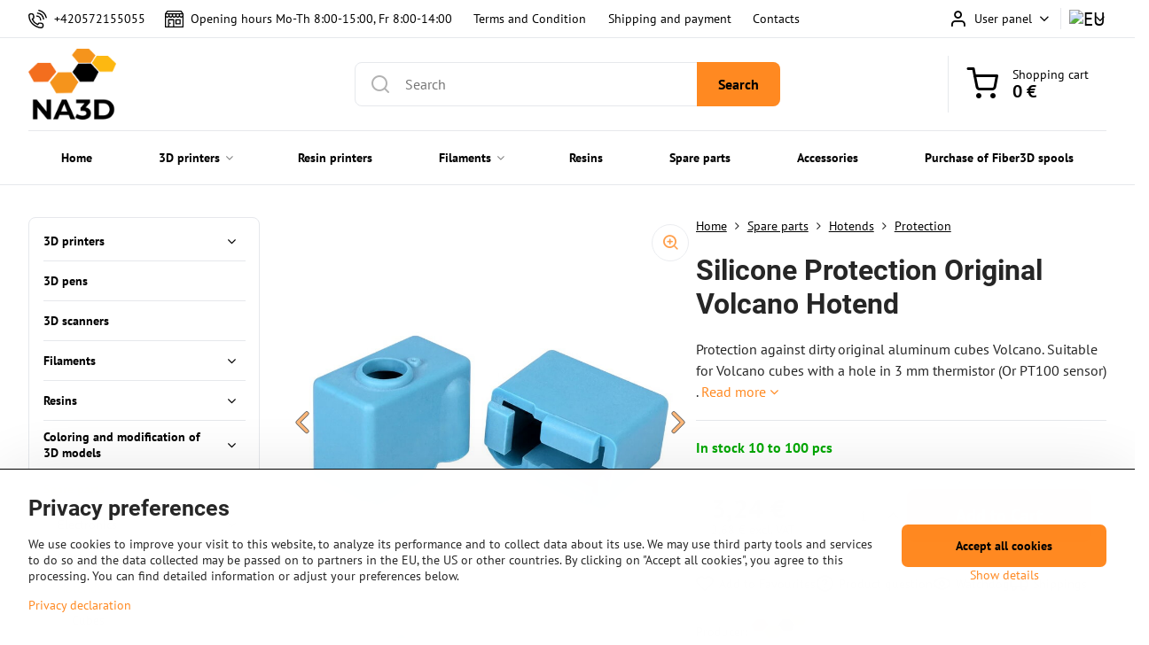

--- FILE ---
content_type: text/html; charset=UTF-8
request_url: https://www.na3d.eu/p/3216/silicone-protection-original-volcano-hotendu
body_size: 31350
content:

<!DOCTYPE html>
<html  data-lang-code="eu" lang="en" class="no-js s1-hasHeader1 s1-hasFixedMenu" data-lssid="5fbec64aec06">
    <head>
        <meta charset="utf-8">
        		<title>Silicone Protection Original Volcano Hotend</title>
        		<meta name="viewport" content="width=device-width, initial-scale=1" />
		         
<script data-privacy-group="script">
var FloxSettings = {
'cartItems': {},'cartProducts': {},'cartType': "slider",'loginType': "slider",'regformType': "slider",'langVer': "" 
}; 
 
</script>
<script data-privacy-group="script">
FloxSettings.img_size = { 'min': "50x50",'small': "120x120",'medium': "440x440",'large': "800x800",'max': "1600x1600",'product_antn': "440x440",'product_detail': "800x800" };
</script>
    <template id="privacy_iframe_info">
    <div class="floxIframeBlockedInfo" data-func-text="Functional" data-analytic-text="Analytical" data-ad-text="Marketing" data-nosnippet="1">
    <div class="floxIframeBlockedInfo__common">
        <div class="likeH3">External content is blocked by Privacy options</div>
        <p>Do you want to load external content?</p>
    </div>
    <div class="floxIframeBlockedInfo__youtube">
        <div class="likeH3">Youtube videos are blocked by Privacy options</div>
        <p>Do you want to load Youtube video?</p>
    </div>
    <div class="floxIframeBlockedInfo__buttons">
        <button class="button floxIframeBlockedInfo__once">Allow once</button>
        <button class="button floxIframeBlockedInfo__always" >Allow always - agree with cookie type: </button>
    </div>
    <a class="floxIframeBlockedLink__common" href=""><i class="fa fa-external-link"></i> Open content in a new window</a>
    <a class="floxIframeBlockedLink__youtube" href=""><i class="fa fa-external-link"></i> Open video in a new window</a>
</div>
</template>
<script type="text/javascript" data-privacy-group="script">
FloxSettings.options={},FloxSettings.options.MANDATORY=1,FloxSettings.options.FUNC=2,FloxSettings.options.ANALYTIC=4,FloxSettings.options.AD=8;
FloxSettings.options.fullConsent=15;FloxSettings.options.maxConsent=15;FloxSettings.options.consent=0,localStorage.getItem("floxConsent")&&(FloxSettings.options.consent=parseInt(localStorage.getItem("floxConsent")));FloxSettings.options.sync=1;FloxSettings.google_consent2_options={},FloxSettings.google_consent2_options.AD_DATA=1,FloxSettings.google_consent2_options.AD_PERSON=2;FloxSettings.google_consent2_options.consent=-1,localStorage.getItem("floxGoogleConsent2")&&(FloxSettings.google_consent2_options.consent=parseInt(localStorage.getItem("floxGoogleConsent2")));const privacyIsYoutubeUrl=function(e){return e.includes("youtube.com/embed")||e.includes("youtube-nocookie.com/embed")},privacyIsGMapsUrl=function(e){return e.includes("google.com/maps/embed")||/maps\.google\.[a-z]{2,3}\/maps/i.test(e)},privacyGetPrivacyGroup=function(e){var t="";if(e.getAttribute("data-privacy-group")?t=e.getAttribute("data-privacy-group"):e.closest("*[data-privacy-group]")&&(t=e.closest("*[data-privacy-group]").getAttribute("data-privacy-group")),"IFRAME"===e.tagName){let r=e.src||"";privacyIsYoutubeUrl(r)&&(e.setAttribute("data-privacy-group","func"),t="func"),privacyIsGMapsUrl(r)&&(e.setAttribute("data-privacy-group","func"),t="func")}return"regular"===t&&(t="script"),t},privacyBlockScriptNode=function(e){e.type="javascript/blocked";let t=function(r){"javascript/blocked"===e.getAttribute("type")&&r.preventDefault(),e.removeEventListener("beforescriptexecute",t)};e.addEventListener("beforescriptexecute",t)},privacyHandleScriptTag=function(e){let t=privacyGetPrivacyGroup(e);if(t){if("script"===t)return;"mandatory"===t||"func"===t&&FloxSettings.options.consent&FloxSettings.options.FUNC||"analytic"===t&&FloxSettings.options.consent&FloxSettings.options.ANALYTIC||"ad"===t&&FloxSettings.options.consent&FloxSettings.options.AD||privacyBlockScriptNode(e)}else FloxSettings.options.allow_unclassified||privacyBlockScriptNode(e)},privacyShowPlaceholder=function(e){let t=privacyGetPrivacyGroup(e);var r=document.querySelector("#privacy_iframe_info").content.cloneNode(!0),i=r.querySelector(".floxIframeBlockedInfo__always");i.textContent=i.textContent+r.firstElementChild.getAttribute("data-"+t+"-text"),r.firstElementChild.setAttribute("data-"+t,"1"),r.firstElementChild.removeAttribute("data-func-text"),r.firstElementChild.removeAttribute("data-analytic-text"),r.firstElementChild.removeAttribute("data-ad-text");let o=e.parentNode.classList.contains("blockYoutube");if(e.style.height){let a=e.style.height,c=e.style.width;e.setAttribute("data-privacy-style-height",a),r.firstElementChild.style.setProperty("--iframe-h",a),r.firstElementChild.style.setProperty("--iframe-w",c),e.style.height="0"}else if(e.getAttribute("height")){let n=e.getAttribute("height").replace("px",""),l=e.getAttribute("width").replace("px","");e.setAttribute("data-privacy-height",n),n.includes("%")?r.firstElementChild.style.setProperty("--iframe-h",n):r.firstElementChild.style.setProperty("--iframe-h",n+"px"),l.includes("%")?r.firstElementChild.style.setProperty("--iframe-w",l):r.firstElementChild.style.setProperty("--iframe-w",l+"px"),e.setAttribute("height",0)}else if(o&&e.parentNode.style.maxHeight){let s=e.parentNode.style.maxHeight,p=e.parentNode.style.maxWidth;r.firstElementChild.style.setProperty("--iframe-h",s),r.firstElementChild.style.setProperty("--iframe-w",p)}let u=e.getAttribute("data-privacy-src")||"";privacyIsYoutubeUrl(u)?(r.querySelector(".floxIframeBlockedInfo__common").remove(),r.querySelector(".floxIframeBlockedLink__common").remove(),r.querySelector(".floxIframeBlockedLink__youtube").setAttribute("href",u.replace("/embed/","/watch?v="))):u?(r.querySelector(".floxIframeBlockedInfo__youtube").remove(),r.querySelector(".floxIframeBlockedLink__youtube").remove(),r.querySelector(".floxIframeBlockedLink__common").setAttribute("href",u)):(r.querySelector(".floxIframeBlockedInfo__once").remove(),r.querySelector(".floxIframeBlockedInfo__youtube").remove(),r.querySelector(".floxIframeBlockedLink__youtube").remove(),r.querySelector(".floxIframeBlockedLink__common").remove(),r.querySelector(".floxIframeBlockedInfo__always").classList.add("floxIframeBlockedInfo__always--reload")),e.parentNode.insertBefore(r,e.nextSibling),o&&e.parentNode.classList.add("blockYoutube--blocked")},privacyHidePlaceholderIframe=function(e){var t=e.nextElementSibling;if(t&&t.classList.contains("floxIframeBlockedInfo")){let r=e.parentNode.classList.contains("blockYoutube");r&&e.parentNode.classList.remove("blockYoutube--blocked"),e.getAttribute("data-privacy-style-height")?e.style.height=e.getAttribute("data-privacy-style-height"):e.getAttribute("data-privacy-height")?e.setAttribute("height",e.getAttribute("data-privacy-height")):e.classList.contains("invisible")&&e.classList.remove("invisible"),t.remove()}},privacyBlockIframeNode=function(e){var t=e.src||"";""===t&&e.getAttribute("data-src")&&(t=e.getAttribute("data-src")),e.setAttribute("data-privacy-src",t),e.removeAttribute("src"),!e.classList.contains("floxNoPrivacyPlaceholder")&&(!e.style.width||parseInt(e.style.width)>200)&&(!e.getAttribute("width")||parseInt(e.getAttribute("width"))>200)&&(!e.style.height||parseInt(e.style.height)>200)&&(!e.getAttribute("height")||parseInt(e.getAttribute("height"))>200)&&(!e.style.display||"none"!==e.style.display)&&(!e.style.visibility||"hidden"!==e.style.visibility)&&privacyShowPlaceholder(e)},privacyHandleIframeTag=function(e){let t=privacyGetPrivacyGroup(e);if(t){if("script"===t||"mandatory"===t)return;if("func"===t&&FloxSettings.options.consent&FloxSettings.options.FUNC)return;if("analytic"===t&&FloxSettings.options.consent&FloxSettings.options.ANALYTIC||"ad"===t&&FloxSettings.options.consent&FloxSettings.options.AD)return;privacyBlockIframeNode(e)}else{if(FloxSettings.options.allow_unclassified)return;privacyBlockIframeNode(e)}},privacyHandleYoutubeGalleryItem=function(e){if(!(FloxSettings.options.consent&FloxSettings.options.FUNC)){var t=e.closest(".gallery").getAttribute("data-preview-height"),r=e.getElementsByTagName("img")[0],i=r.getAttribute("src").replace(t+"/"+t,"800/800");r.classList.contains("flox-lazy-load")&&(i=r.getAttribute("data-src").replace(t+"/"+t,"800/800")),e.setAttribute("data-href",e.getAttribute("href")),e.setAttribute("href",i),e.classList.replace("ytb","ytbNoConsent")}},privacyBlockPrivacyElementNode=function(e){e.classList.contains("floxPrivacyPlaceholder")?(privacyShowPlaceholder(e),e.classList.add("invisible")):e.style.display="none"},privacyHandlePrivacyElementNodes=function(e){let t=privacyGetPrivacyGroup(e);if(t){if("script"===t||"mandatory"===t)return;if("func"===t&&FloxSettings.options.consent&FloxSettings.options.FUNC)return;if("analytic"===t&&FloxSettings.options.consent&FloxSettings.options.ANALYTIC||"ad"===t&&FloxSettings.options.consent&FloxSettings.options.AD)return;privacyBlockPrivacyElementNode(e)}else{if(FloxSettings.options.allow_unclassified)return;privacyBlockPrivacyElementNode(e)}};function privacyLoadScriptAgain(e){var t=document.getElementsByTagName("head")[0],r=document.createElement("script");r.src=e.getAttribute("src"),t.appendChild(r),e.parentElement.removeChild(e)}function privacyExecuteScriptAgain(e){var t=document.getElementsByTagName("head")[0],r=document.createElement("script");r.textContent=e.textContent,t.appendChild(r),e.parentElement.removeChild(e)}function privacyEnableScripts(){document.querySelectorAll('script[type="javascript/blocked"]').forEach(e=>{let t=privacyGetPrivacyGroup(e);(FloxSettings.options.consent&FloxSettings.options.ANALYTIC&&t.includes("analytic")||FloxSettings.options.consent&FloxSettings.options.AD&&t.includes("ad")||FloxSettings.options.consent&FloxSettings.options.FUNC&&t.includes("func"))&&(e.getAttribute("src")?privacyLoadScriptAgain(e):privacyExecuteScriptAgain(e))})}function privacyEnableIframes(){document.querySelectorAll("iframe[data-privacy-src]").forEach(e=>{let t=privacyGetPrivacyGroup(e);if(!(FloxSettings.options.consent&FloxSettings.options.ANALYTIC&&t.includes("analytic")||FloxSettings.options.consent&FloxSettings.options.AD&&t.includes("ad")||FloxSettings.options.consent&FloxSettings.options.FUNC&&t.includes("func")))return;privacyHidePlaceholderIframe(e);let r=e.getAttribute("data-privacy-src");e.setAttribute("src",r),e.removeAttribute("data-privacy-src")})}function privacyEnableYoutubeGalleryItems(){FloxSettings.options.consent&FloxSettings.options.FUNC&&(document.querySelectorAll(".ytbNoConsent").forEach(e=>{e.setAttribute("href",e.getAttribute("data-href")),e.classList.replace("ytbNoConsent","ytb")}),"function"==typeof initGalleryPlugin&&initGalleryPlugin())}function privacyEnableBlockedContent(e,t){document.querySelectorAll(".floxCaptchaCont").length&&(e&FloxSettings.options.FUNC)!=(t&FloxSettings.options.FUNC)?window.location.reload():(privacyEnableScripts(),privacyEnableIframes(),privacyEnableYoutubeGalleryItems(),"function"==typeof FloxSettings.privacyEnableScriptsCustom&&FloxSettings.privacyEnableScriptsCustom())}
function privacyUpdateConsent(){ FloxSettings.ga4&&"function"==typeof gtag&&gtag("consent","update",{ad_storage:FloxSettings.options.consent&FloxSettings.options.AD?"granted":"denied",analytics_storage:FloxSettings.options.consent&FloxSettings.options.ANALYTIC?"granted":"denied",functionality_storage:FloxSettings.options.consent&FloxSettings.options.FUNC?"granted":"denied",personalization_storage:FloxSettings.options.consent&FloxSettings.options.FUNC?"granted":"denied",security_storage:FloxSettings.options.consent&FloxSettings.options.FUNC?"granted":"denied",ad_user_data:FloxSettings.google_consent2_options.consent>-1&&FloxSettings.google_consent2_options.consent&FloxSettings.google_consent2_options.AD_DATA?"granted":"denied",ad_personalization:FloxSettings.google_consent2_options.consent>-1&&FloxSettings.google_consent2_options.consent&FloxSettings.google_consent2_options.AD_PERSON?"granted":"denied"});if(FloxSettings.sklik&&FloxSettings.sklik.active){var e={rtgId:FloxSettings.sklik.seznam_retargeting_id,consent:FloxSettings.options.consent&&FloxSettings.options.consent&FloxSettings.options.ANALYTIC?1:0};"category"===FloxSettings.sklik.pageType?(e.category=FloxSettings.sklik.category,e.pageType=FloxSettings.sklik.pageType):"offerdetail"===FloxSettings.sklik.pagetype&&(e.itemId=FloxSettings.sklik.itemId,e.pageType=FloxSettings.sklik.pageType),window.rc&&window.rc.retargetingHit&&window.rc.retargetingHit(e)}"function"==typeof loadCartFromLS&&"function"==typeof saveCartToLS&&(loadCartFromLS(),saveCartToLS());}
const observer=new MutationObserver(e=>{e.forEach(({addedNodes:e})=>{e.forEach(e=>{if(FloxSettings.options.consent!==FloxSettings.options.maxConsent){if(1===e.nodeType&&"SCRIPT"===e.tagName)return privacyHandleScriptTag(e);if(1===e.nodeType&&"IFRAME"===e.tagName)return privacyHandleIframeTag(e);if(1===e.nodeType&&"A"===e.tagName&&e.classList.contains("ytb"))return privacyHandleYoutubeGalleryItem(e);if(1===e.nodeType&&"SCRIPT"!==e.tagName&&"IFRAME"!==e.tagName&&e.classList.contains("floxPrivacyElement"))return privacyHandlePrivacyElementNodes(e)}1===e.nodeType&&(e.classList.contains("mainPrivacyModal")||e.classList.contains("mainPrivacyBar"))&&(FloxSettings.options.consent>0&&!FloxSettings.options.forceShow&&-1!==FloxSettings.google_consent2_options.consent?e.style.display="none":FloxSettings.options.consent>0&&-1===FloxSettings.google_consent2_options.consent?e.classList.add("hideBWConsentOptions"):-1!==FloxSettings.google_consent2_options.consent&&e.classList.add("hideGC2ConsentOptions"))})})});observer.observe(document.documentElement,{childList:!0,subtree:!0}),document.addEventListener("DOMContentLoaded",function(){observer.disconnect()});const createElementBackup=document.createElement;document.createElement=function(...e){if("script"!==e[0].toLowerCase())return createElementBackup.bind(document)(...e);let n=createElementBackup.bind(document)(...e);return n.setAttribute("data-privacy-group","script"),n};
</script>

<meta name="referrer" content="no-referrer-when-downgrade">


<link rel="canonical" href="https://www.na3d.eu/p/3216/silicone-protection-original-volcano-hotendu">
    

<meta property="og:title" content="Silicone Protection Original Volcano Hotend">

<meta property="og:url" content="https://www.na3d.eu/p/3216/silicone-protection-original-volcano-hotendu">
<meta property="og:description" content="">

<meta name="twitter:card" content="summary_large_image">
<meta name="twitter:title" content="Silicone Protection Original Volcano Hotend">
<meta name="twitter:description" content="">


        <meta property="og:type" content="product">
    <meta property="og:image" content="https://www.na3d.eu/resize/e/1200/630/files/shop/8-2020/org-volcano-00.jpg">  
    <meta name="twitter:image" content="https://www.na3d.eu/resize/e/1200/630/files/shop/8-2020/org-volcano-00.jpg">
    <link href="https://www.na3d.eu/resize/e/440/440/files/shop/8-2020/org-volcano-00.jpg" rel="previewimage">
<script data-privacy-group="script" type="application/ld+json">
{
    "@context": "https://schema.org",
    "@type": "WebPage",
    "name": "Silicone Protection Original Volcano Hotend",
    "description": "",
    "image": "https://www.na3d.eu/resize/e/440/440/files/shop/8-2020/org-volcano-00.jpg"}
</script>
<link rel="alternate" type="application/rss+xml" title="RSS Feed for www.na3d.eu" href="/e/rss/news">

<link rel="dns-prefetch" href="https://www.byznysweb.cz">
<link rel="preconnect" href="https://www.byznysweb.cz/" crossorigin>
<style type="text/css">
        

@font-face {
  font-family: 'PT Sans';
  font-style: normal;
  font-display: swap;
  font-weight: 400;
  src: local(''),
       url('https://www.byznysweb.cz/templates/bw-fonts/pt-sans-v17-latin-ext_latin-regular.woff2') format('woff2'),
       url('https://www.byznysweb.cz/templates/bw-fonts/pt-sans-v17-latin-ext_latin-regular.woff') format('woff');
}


@font-face {
  font-family: 'PT Sans';
  font-style: normal;
  font-display: swap;
  font-weight: 700;
  src: local(''),
       url('https://www.byznysweb.cz/templates/bw-fonts/pt-sans-v17-latin-ext_latin-700.woff2') format('woff2'),
       url('https://www.byznysweb.cz/templates/bw-fonts/pt-sans-v17-latin-ext_latin-700.woff') format('woff');
}

@font-face {
  font-family: 'Roboto';
  font-style: normal;
  font-display: swap;
  font-weight: 400;
  src: local(''),
       url('https://www.byznysweb.cz/templates/bw-fonts/roboto-v30-latin-ext_latin-regular.woff2') format('woff2'),
       url('https://www.byznysweb.cz/templates/bw-fonts/roboto-v30-latin-ext_latin-regular.woff') format('woff');
}


@font-face {
  font-family: 'Roboto';
  font-style: normal;
  font-display: swap;
  font-weight: 700;
  src: local(''),
       url('https://www.byznysweb.cz/templates/bw-fonts/roboto-v30-latin-ext_latin-700.woff2') format('woff2'),
       url('https://www.byznysweb.cz/templates/bw-fonts/roboto-v30-latin-ext_latin-700.woff') format('woff');
}
</style>

<link rel="preload" href="/erp-templates/skins/flat/universal/fonts/fontawesome-webfont.woff2" as="font" type="font/woff2" crossorigin>
<link href="/erp-templates/260119150602/universal.css" rel="stylesheet" type="text/css" media="all">  




<link href="https://cdn.magrano.com/magrano-Kjg9OS.css" rel="stylesheet" type="text/css" />
<script src="https://cdn.magrano.com/magrano-Kjg9OS.js" type="text/javascript" data-privacy-group="script"></script>

<script data-privacy-group="mandatory">
    FloxSettings.trackerData = {
                    'cartIds': []
            };
    </script>    <!-- Global site tag (gtag.js) - Google Analytics -->
    <script async src="https://www.googletagmanager.com/gtag/js?id=G-R6G264HVTW" data-privacy-group="regular"></script>    
    <script data-privacy-group="regular">
        window.dataLayer = window.dataLayer || [];
        function gtag(){ dataLayer.push(arguments); }
        if(FloxSettings.options) {
          if(FloxSettings.options.consent) {
            gtag('consent', 'default', {
              'ad_storage': (FloxSettings.options.consent & FloxSettings.options.AD)?'granted':'denied',
              'analytics_storage': (FloxSettings.options.consent & FloxSettings.options.ANALYTIC)?'granted':'denied',
              'functionality_storage': (FloxSettings.options.consent & FloxSettings.options.FUNC)?'granted':'denied',
              'personalization_storage': (FloxSettings.options.consent & FloxSettings.options.FUNC)?'granted':'denied',
              'security_storage': (FloxSettings.options.consent & FloxSettings.options.FUNC)?'granted':'denied',
              'ad_user_data': ((FloxSettings.google_consent2_options.consent > -1) && FloxSettings.google_consent2_options.consent & FloxSettings.google_consent2_options.AD_DATA)?'granted':'denied',
              'ad_personalization': ((FloxSettings.google_consent2_options.consent > -1) && FloxSettings.google_consent2_options.consent & FloxSettings.google_consent2_options.AD_PERSON)?'granted':'denied',
              'wait_for_update': 500
            });  
          } else {
            gtag('consent', 'default', {
              'ad_storage': 'denied',
              'analytics_storage': 'denied',
              'functionality_storage': 'denied',
              'personalization_storage': 'denied',
              'security_storage': 'denied',
              'ad_user_data': 'denied',
              'ad_personalization': 'denied',
              'wait_for_update': 500
            });  
          }
        }
        gtag('js', new Date());
     
        gtag('set', { 'currency': 'EUR' }); 
      
    

    FloxSettings.ga4 = 1;
    FloxSettings.gtagID = 'G-R6G264HVTW';
    gtag('config', 'G-R6G264HVTW',{  'groups': 'ga4' });   

  
    </script>   
 
    <link rel="shortcut icon" href="/files/favicon-na3d.ico">
    <link rel="icon" href="/files/favicon-na3d.ico?refresh" type="image/x-icon">

		<script data-privacy-group="script">
			FloxSettings.cartType = "same_page";
			FloxSettings.loginType = "custom";
			FloxSettings.regformType = "custom";
		</script>
												<style>
			:root {
				--s1-accentTransparent: #FF892117;
				--s1-accentComplement: #000;
				--s1-maccentComplement: #000;
				--s1-menuBgComplementTransparent: #000b;
				--s1-menuBgComplementTransparent2: #0002;
				--s1-menuBgComplement: #000;
				--s1-accentDark: #7f4410;
			}
		</style>

		</head>
<body class="s1-pt-product  s1-roundedCorners">
    
    <noscript class="noprint">
        <div id="noscript">
            Javascript is currently not supported/disabled by this browser. To see this page as it is meant to appear please use a Javascript enabled browser.
            <br>For help see <a href="https://www.enable-javascript.com/" target="_blank">Enable-Javascript.com</a>.
        </div>
    </noscript>
    
    <div class="oCont remodal-bg">
																								
						

	
	<section class="s1-headerTop s1-headerTop-style1 noprint">
		<div class="s1-cont flex ai-c">
							<div class="s1-headerTop-left">
					                        <div id="box-id-top_header_left" class="pagebox">
                                                        	<nav class="s1-topNav">
		<ul class="s1-topNav-items">
																				<li class="s1-topNav-item ">
						<a class="s1-topNav-link " href="phone: +420572155055" >
															    <i class="navIcon navIconBWSet imgIcon50"><svg xmlns="http://www.w3.org/2000/svg" width="32.363" height="32.696" viewBox="0 0 32.363 32.696" fill="currentColor">
    <path d="M50.089,33.454a1.089,1.089,0,0,1-1.057-.818A16.444,16.444,0,0,0,36.816,20.8a1.085,1.085,0,1,1,.485-2.116A18.64,18.64,0,0,1,51.148,32.1a1.085,1.085,0,0,1-.789,1.319A1.146,1.146,0,0,1,50.089,33.454Z" transform="translate(-18.819 -18.652)"/>
    <path d="M45.271,36.015a1.091,1.091,0,0,1-1.08-.933,11.093,11.093,0,0,0-9.62-9.407,1.085,1.085,0,1,1,.271-2.153A13.276,13.276,0,0,1,46.353,34.778,1.086,1.086,0,0,1,45.425,36,1.151,1.151,0,0,1,45.271,36.015Z" transform="translate(-18.819 -18.652)"/>
    <path d="M40.16,37.721a1.088,1.088,0,0,1-1.091-1.085,5.871,5.871,0,0,0-5.884-5.846,1.085,1.085,0,1,1,0-2.17,8.051,8.051,0,0,1,8.067,8.016A1.089,1.089,0,0,1,40.16,37.721Z" transform="translate(-18.819 -18.652)"/>
    <path d="M40.781,51.348l-.179,0c-6.259-.15-21.417-6.59-21.781-21.646a4.416,4.416,0,0,1,4.195-4.873l1.667-.04c1.493-.022,4.368,1.1,4.478,5.638.1,4.086-1.181,4.893-1.953,5.009a1.073,1.073,0,0,1-.138.013l-.32.007a16.914,16.914,0,0,0,8.062,8.011l.007-.317a1.285,1.285,0,0,1,.012-.138c.118-.767.929-2.037,5.042-1.941,4.569.11,5.709,2.959,5.672,4.451l-.04,1.657a4.594,4.594,0,0,1-.661,2.126A4.425,4.425,0,0,1,40.781,51.348ZM24.763,26.956h-.027L23.069,27c-.491.022-2.123.281-2.066,2.651.352,14.5,15.42,19.427,19.652,19.528,2.388.091,2.645-1.564,2.668-2.063l.04-1.646c.018-.74-.7-2.161-3.542-2.229a6.37,6.37,0,0,0-2.828.344l-.005.2a1.988,1.988,0,0,1-.9,1.613,2.014,2.014,0,0,1-1.841.184,18.874,18.874,0,0,1-9.628-9.568,1.973,1.973,0,0,1,.186-1.828,2.006,2.006,0,0,1,1.622-.9l.2,0a6.306,6.306,0,0,0,.346-2.809C26.911,27.686,25.516,26.956,24.763,26.956Zm10.3,16.612h0Z" transform="translate(-18.819 -18.652)"/>
</svg>
</i>

														<span class="s1-topNav-linkText">+420572155055 </span>
						</a>
					</li>
																								<li class="s1-topNav-item ">
						<a class="s1-topNav-link " href="https://www.na3d.eu/contact" >
															    <i class="navIcon navIconBWSet imgIcon50"><svg xmlns="http://www.w3.org/2000/svg" width="39.261" height="35.911" viewBox="0 0 39.261 35.911" fill="currentColor">
    <path d="M47.464,35.272H38.808a1.244,1.244,0,0,0-1.244,1.244v8.655a1.244,1.244,0,0,0,1.244,1.244h8.656a1.243,1.243,0,0,0,1.243-1.244V36.516A1.243,1.243,0,0,0,47.464,35.272ZM46.22,43.927H40.052V37.76H46.22Z" transform="translate(-15.369 -17.044)"/>
    <path d="M26.192,42.2a1.244,1.244,0,0,0-1.244,1.244V44.7a1.244,1.244,0,0,0,2.488,0V43.439A1.244,1.244,0,0,0,26.192,42.2Z" transform="translate(-15.369 -17.044)"/>
    <path d="M54.422,23.342l-4.195-5.784a1.2,1.2,0,0,0-1.011-.513l-28.552.081a1.242,1.242,0,0,0-1.012.526l-3.917,5.539a1.5,1.5,0,0,0-.366.88V51.712a1.245,1.245,0,0,0,1.244,1.244H53.387a1.245,1.245,0,0,0,1.244-1.244V24.327A1.564,1.564,0,0,0,54.422,23.342ZM17.879,25.316H22.73v1.8a2.426,2.426,0,1,1-4.851,0Zm7.346,0h4.852v1.8a2.426,2.426,0,0,1-4.852,0Zm7.371,0h4.851v1.8a2.426,2.426,0,1,1-4.851,0Zm7.342,0H44.79v1.8a2.426,2.426,0,1,1-4.852,0Zm7.341,0h4.852v1.8a2.426,2.426,0,0,1-4.852,0Zm-25.967-5.7,27.275-.078,2.389,3.294H19.039Zm2.936,30.853V37.631H32.73V50.465Zm10.97,0V36.387a1.243,1.243,0,0,0-1.244-1.243H23.005a1.243,1.243,0,0,0-1.244,1.243V50.468h-3.9v-19.1a4.886,4.886,0,0,0,6.121-1,4.891,4.891,0,0,0,7.358-.014,4.892,4.892,0,0,0,7.357.016,4.892,4.892,0,0,0,7.342,0,4.886,4.886,0,0,0,6.108,1V50.468Z" transform="translate(-15.369 -17.044)"/>
</svg>
</i>

														<span class="s1-topNav-linkText">Opening hours Mo-Th 8:00-15:00, Fr 8:00-14:00</span>
						</a>
					</li>
																								<li class="s1-topNav-item ">
						<a class="s1-topNav-link " href="/terms-and-conditions" >
														<span class="s1-topNav-linkText">Terms and Condition</span>
						</a>
					</li>
																								<li class="s1-topNav-item ">
						<a class="s1-topNav-link " href="/terms-and-conditions/shipping-and-payment" >
														<span class="s1-topNav-linkText">Shipping and payment</span>
						</a>
					</li>
																								<li class="s1-topNav-item ">
						<a class="s1-topNav-link " href="/contact" >
														<span class="s1-topNav-linkText">Contacts</span>
						</a>
					</li>
									</ul>
	</nav>

                             
            </div> 
    
				</div>
										<div class="s1-headerTop-right flex ml-a">
											<div class="s1-dropDown s1-loginDropdown">
	<a href="/e/login" class="s1-dropDown-toggler">
		<i class="s1-icon s1-icon-user s1-dropDown-icon" aria-hidden="true"></i>
		<span class="s1-dropDown-title">User panel</span>
		<i class="fa fa-angle-down s1-dropDown-arrow"></i>
	</a>
	<ul class="s1-dropDown-items">
				<li class="s1-dropDown-item">
			<a class="s1-dropDown-link" href="/e/login" data-remodal-target="s1-acc">
				<i class="s1-icon s1-icon-log-in s1-dropDown-icon"></i>
				<span class="s1-dropDown-title">Log in</span>
			</a>
		</li>
						<li class="s1-dropDown-item">
			<a class="s1-dropDown-link" href="/e/account/register">
				<i class="s1-icon s1-icon-user-plus s1-dropDown-icon"></i>
				<span class="s1-dropDown-title">Register</span>
			</a>
		</li>
    		</ul>
</div>

																	<div class="s1-flags s1-dropDown">
		<button class="s1-flags-currentLang s1-dropDown-toggler">
			<img class="s1-flag-img s1-dropDown-img" src="/erp/images/flags/flat/24/EU.png" alt="EU">
			<i class="fa fa-angle-down s1-dropDown-arrow"></i>
		</button>
		<ul class="s1-flags-dropDown s1-dropDown-items">
											<li class="s1-dropDown-item">
					<a class="s1-flags-lang s1-dropDown-link flag-cz" href="https://www.na3d.cz/p/3216/:r">
						<img class="s1-flag-img s1-dropDown-img" src="/erp/images/flags/flat/24/CZ.png" alt="CZ">
													<span class="s1-flag-title s1-dropDown-title">Czech</span>
											</a>
				</li>
				        									<li class="s1-dropDown-item">
					<a class="s1-flags-lang s1-dropDown-link flag-sk" href="https://www.na3d.sk/p/3216/:r">
						<img class="s1-flag-img s1-dropDown-img" src="/erp/images/flags/flat/24/SK.png" alt="SK">
													<span class="s1-flag-title s1-dropDown-title">Slovak</span>
											</a>
				</li>
				        									<li class="s1-dropDown-item">
					<a class="s1-flags-lang s1-dropDown-link flag-pl" href="https://www.na3d.pl/p/3216/:r">
						<img class="s1-flag-img s1-dropDown-img" src="/erp/images/flags/flat/24/PL.png" alt="PL">
													<span class="s1-flag-title s1-dropDown-title">Polish</span>
											</a>
				</li>
				        					        									<li class="s1-dropDown-item">
					<a class="s1-flags-lang s1-dropDown-link flag-us" href="https://www.fiber3d.eu/p/3216/:r">
						<img class="s1-flag-img s1-dropDown-img" src="/erp/images/flags/flat/24/US.png" alt="US">
													<span class="s1-flag-title s1-dropDown-title">Estonian</span>
											</a>
				</li>
				        									<li class="s1-dropDown-item">
					<a class="s1-flags-lang s1-dropDown-link flag-bi" href="/bi/p/3216/:r">
						<img class="s1-flag-img s1-dropDown-img" src="/erp/images/flags/flat/24/BI.png" alt="BI">
													<span class="s1-flag-title s1-dropDown-title">Catalan</span>
											</a>
				</li>
				        									<li class="s1-dropDown-item">
					<a class="s1-flags-lang s1-dropDown-link flag-pr" href="https://www.3dmaterial.cz/p/3216/:r">
						<img class="s1-flag-img s1-dropDown-img" src="/erp/images/flags/flat/24/PR.png" alt="PR">
													<span class="s1-flag-title s1-dropDown-title">Punjabi</span>
											</a>
				</li>
				        									<li class="s1-dropDown-item">
					<a class="s1-flags-lang s1-dropDown-link flag-fi" href="https://www.fiber3d.cz/p/3216/:r">
						<img class="s1-flag-img s1-dropDown-img" src="/erp/images/flags/flat/24/FI.png" alt="FI">
													<span class="s1-flag-title s1-dropDown-title">Finnish</span>
											</a>
				</li>
				        									<li class="s1-dropDown-item">
					<a class="s1-flags-lang s1-dropDown-link flag-nl" href="https://www.3desun.cz/p/3216/:r">
						<img class="s1-flag-img s1-dropDown-img" src="/erp/images/flags/flat/24/NL.png" alt="NL">
													<span class="s1-flag-title s1-dropDown-title">Dutch</span>
											</a>
				</li>
				        			</ul>
	</div>

									</div>
					</div>
	</section>
<header class="s1-header s1-header-style1  noprint">
	<section class="s1-header-cont s1-cont flex">
		<div class="s1-header-logo">
							<a class="s1-imglogo" href="/"><img src="/files/na3d.png" alt="Logo"></a>
					</div>
		<div class="s1-header-actions flex">
						<div class="s1-header-search">
				<!-- search activator -->
				<div class="s1-header-action m-hide">
					<a href="/e/search" title="Search" class="s1-header-actionLink s1-searchActivatorJS"><i class="s1-icon s1-icon-search"></i></a>
				</div>
					<form action="/e/search" method="get" class="siteSearchForm s1-topSearch-form">
		<div class="siteSearchCont s1-topSearch">
			<label class="s1-siteSearch-label flex">
				<i class="s1-icon s1-icon-search rm-hide"></i>
				<input data-pages="Pages" data-products="Products" data-categories="Categories" data-news="News" data-brands="Producer" class="siteSearchInput" id="s1-small-search" placeholder="Search" name="word" type="text" value="">
				<button class="button" type="submit">Search</button>
			</label>
		</div>
	</form>

			</div>
			
												<!-- cart -->
			<div class="s1-headerCart-outer">
				            
    		<div class="s1-header-action s1-headerCart">
			<a class="s1-header-actionLink smallCart" href="/e/cart/index" title="Shopping cart">
				<i class="s1-icon s1-icon-shopping-cart"></i>
				<span class="smallCartItems buttonCartInvisible invisible">0</span>
				<div class="s1-scText rl-hide">
					<span class="s1-scTitle">Shopping cart</span>
					<span class="smallCartTotal smallCartPrice" data-pieces="0">0 €</span>
				</div>
			</a>
			<div id="s1-customSmallCartCont" class="s1-smallCart-wrapper"></div>
		</div>
    
			</div>
			<!-- menu -->
						<div class="s1-header-action l-hide">
				<button aria-label="Menu" class="s1-header-actionLink s1-menuActivatorJS"><i class="s1-icon s1-icon-menu"></i></button>
			</div>
					</div>
	</section>
		<div class="s1-menu-section ">
					<div class="s1-menu-overlay s1-menuActivatorJS l-hide"></div>
			<div class="s1-menu-wrapper">
				<div class="s1-menu-header l-hide">
					Menu
					<span class="s1-menuClose s1-menuActivatorJS">✕</span>
				</div>
				<div class="s1-menu-cont s1-cont">
											                        <div id="box-id-flox_main_menu" class="pagebox">
                                                        																																<nav class="s1-menu s1-menu-left ">
						<ul class="s1-menu-items">
														
																																																																																																															
											<li class="s1-menu-item   ">
							<a class="s1-menu-link " href="/">
																<span>Home</span>
															</a>
													</li>
																			
																																																																																																															
																			
																																																																																																															
											<li class="s1-menu-item  hasSubmenu s1-sub-group s1-sub-group-inlineLinks ">
							<a class="s1-menu-link " href="/3d-printers">
																<span>3D printers</span>
								<i class="s1-menuChevron fa fa-angle-right"></i>							</a>
															<ul class="s1-submenu-items level-1">
								<li class="s1-submenu-item level-1    ">
															<a href="/3d-printers/desktop-printers" class="s1-submenu-link ">
						<span>Desktop</span>
											</a>
									</li>
								<li class="s1-submenu-item level-1    ">
															<a href="/3d-printers/diy-kits" class="s1-submenu-link ">
						<span>DIY kits</span>
											</a>
									</li>
								<li class="s1-submenu-item level-1    ">
															<a href="/3d-printers/profi" class="s1-submenu-link ">
						<span>Profesional printers</span>
											</a>
									</li>
											</ul>
													</li>
																			
																																																																																																															
											<li class="s1-menu-item   ">
							<a class="s1-menu-link " href="/resin-printers">
																<span>Resin printers</span>
															</a>
													</li>
																			
																																																																																																															
											<li class="s1-menu-item  hasSubmenu s1-sub-group s1-sub-group-inlineLinks ">
							<a class="s1-menu-link " href="/filaments">
																<span>Filaments</span>
								<i class="s1-menuChevron fa fa-angle-right"></i>							</a>
															<ul class="s1-submenu-items level-1">
								<li class="s1-submenu-item level-1    ">
															<a href="/filaments/easy-to-print" class="s1-submenu-link ">
						<span>Easy to print - PLA, PET-G, Silk, Wood, PCL</span>
											</a>
									</li>
								<li class="s1-submenu-item level-1    ">
															<a href="/filaments/durable" class="s1-submenu-link ">
						<span>Durable - ABS, ASA, CPE, PC, PA-nylon, Peek, PEI</span>
											</a>
									</li>
											</ul>
													</li>
																			
																																																																																																															
											<li class="s1-menu-item   ">
							<a class="s1-menu-link " href="/resin">
																<span>Resins</span>
															</a>
													</li>
																			
																																																																																																															
											<li class="s1-menu-item   ">
							<a class="s1-menu-link " href="/spare-parts">
																<span>Spare parts</span>
															</a>
													</li>
																			
																																																																																																															
											<li class="s1-menu-item   ">
							<a class="s1-menu-link " href="/accessories">
																<span>Accessories</span>
															</a>
													</li>
																			
																																																																																																															
																			
										
											<li class="s1-menu-item   ">
							<a class="s1-menu-link " href="/p/2762/vykup-civek-fiber3d">
																<span>Purchase of Fiber3D spools</span>
															</a>
													</li>
																			
																																																																																																															
												</ul>
		</nav>
	
                        </div> 
    
																<div class="s1-menu-categoriesMobile l-hide">
							                        <div id="box-id-flox_side_menu" class="pagebox">
                                                        															<nav class="s1-sideMenu ">
						<ul class="s1-sideMenu-items">
														
																																																																																																
											<li class="s1-sideMenu-item  hasSubmenu s1-sideSub-dropdown ">
							<a class="s1-sideMenu-link " href="/c/3d-printers">
																<span>3D printers</span>
								<i class="s1-menuChevron fa fa-angle-right"></i>							</a>
															<ul class="s1-submenu-items level-1">
								<li class="s1-submenu-item level-1    ">
															<a href="/c/3d-printers/desktop-printers" class="s1-submenu-link ">
						<span>Desktop printers</span>
											</a>
									</li>
								<li class="s1-submenu-item level-1    ">
															<a href="/c/3d-printers/sets-kits" class="s1-submenu-link ">
						<span>Sets & Kits</span>
											</a>
									</li>
								<li class="s1-submenu-item level-1    ">
															<a href="/c/3d-printers/industry-printers" class="s1-submenu-link ">
						<span>Industrial printers</span>
											</a>
									</li>
								<li class="s1-submenu-item level-1    ">
															<a href="/c/3d-printers/morejet-printers" class="s1-submenu-link ">
						<span>Multi-jet printers</span>
											</a>
									</li>
								<li class="s1-submenu-item level-1    ">
															<a href="/c/3d-printers/precise-printers" class="s1-submenu-link ">
						<span>DLP/SLA/LCD printers</span>
											</a>
									</li>
								<li class="s1-submenu-item level-1    ">
															<a href="/c/3d-printers/sls-printers-powdered-print" class="s1-submenu-link ">
						<span>SLS printers (powder printing)</span>
											</a>
									</li>
								<li class="s1-submenu-item level-1    ">
															<a href="/c/3d-printers/bambu-lab" class="s1-submenu-link ">
						<span>Bambu lab</span>
											</a>
									</li>
											</ul>
													</li>
																			
																																																																																																
																			
																																																																																																
											<li class="s1-sideMenu-item   ">
							<a class="s1-sideMenu-link " href="/c/3d-pens">
																<span>3D pens</span>
															</a>
													</li>
																			
																																																																																																
											<li class="s1-sideMenu-item   ">
							<a class="s1-sideMenu-link " href="/c/3d-scanners">
																<span>3D scanners</span>
															</a>
													</li>
																			
																																																																																																
											<li class="s1-sideMenu-item  hasSubmenu s1-sideSub-dropdown ">
							<a class="s1-sideMenu-link " href="/c/filaments">
																<span>Filaments</span>
								<i class="s1-menuChevron fa fa-angle-right"></i>							</a>
															<ul class="s1-submenu-items level-1">
								<li class="s1-submenu-item level-1    ">
															<a href="/c/filaments/pla" class="s1-submenu-link ">
						<span>PLA</span>
											</a>
									</li>
								<li class="s1-submenu-item level-1    ">
															<a href="/c/filaments/petg" class="s1-submenu-link ">
						<span>PETG</span>
											</a>
									</li>
								<li class="s1-submenu-item level-1    ">
															<a href="/c/filaments/silk" class="s1-submenu-link ">
						<span>Silk</span>
											</a>
									</li>
								<li class="s1-submenu-item level-1    ">
															<a href="/c/filaments/abs" class="s1-submenu-link ">
						<span>ABS</span>
											</a>
									</li>
								<li class="s1-submenu-item level-1    ">
															<a href="/c/filaments/asa" class="s1-submenu-link ">
						<span>ASA</span>
											</a>
									</li>
								<li class="s1-submenu-item level-1    ">
															<a href="/c/filaments/flexi" class="s1-submenu-link ">
						<span>FLEXI - TPU</span>
											</a>
									</li>
								<li class="s1-submenu-item level-1    ">
															<a href="/c/filaments/pcl" class="s1-submenu-link ">
						<span>PCL</span>
											</a>
									</li>
								<li class="s1-submenu-item level-1    ">
															<a href="/c/filaments/ppsu" class="s1-submenu-link ">
						<span>PPSU</span>
											</a>
									</li>
								<li class="s1-submenu-item level-1    ">
															<a href="/c/filaments/sbs" class="s1-submenu-link ">
						<span>SBS</span>
											</a>
									</li>
								<li class="s1-submenu-item level-1    ">
															<a href="/c/filaments/cpe" class="s1-submenu-link ">
						<span>CPE</span>
											</a>
									</li>
								<li class="s1-submenu-item level-1    ">
															<a href="/c/filaments/pp" class="s1-submenu-link ">
						<span>PP</span>
											</a>
									</li>
								<li class="s1-submenu-item level-1    ">
															<a href="/c/filaments/pc" class="s1-submenu-link ">
						<span>PC</span>
											</a>
									</li>
								<li class="s1-submenu-item level-1    ">
															<a href="/c/filaments/pa-nylon" class="s1-submenu-link ">
						<span>PA - nylon</span>
											</a>
									</li>
								<li class="s1-submenu-item level-1    ">
															<a href="/c/filaments/wood" class="s1-submenu-link ">
						<span>Wood filaments</span>
											</a>
									</li>
								<li class="s1-submenu-item level-1    ">
															<a href="/c/filaments/metal-filament" class="s1-submenu-link ">
						<span>Metal filaments</span>
											</a>
									</li>
								<li class="s1-submenu-item level-1    ">
															<a href="/c/filaments/peek" class="s1-submenu-link ">
						<span>PEEK</span>
											</a>
									</li>
								<li class="s1-submenu-item level-1    ">
															<a href="/c/filaments/pei" class="s1-submenu-link ">
						<span>PEI</span>
											</a>
									</li>
								<li class="s1-submenu-item level-1    ">
															<a href="/c/filaments/pmma" class="s1-submenu-link ">
						<span>PMMA</span>
											</a>
									</li>
								<li class="s1-submenu-item level-1  hasSubmenu  ">
															<a href="/c/filaments/supporting-materials" class="s1-submenu-link ">
						<span>For supports</span>
						<i class="s1-menuChevron fa fa-angle-right "></i>					</a>
																		     
                                        														<ul class="s1-submenu-items level-2">
								<li class="s1-submenu-item level-2    ">
															<a href="/c/filaments/supporting-materials/pva" class="s1-submenu-link ">
						<span>PVA</span>
											</a>
									</li>
								<li class="s1-submenu-item level-2    ">
															<a href="/c/filaments/supporting-materials/hips" class="s1-submenu-link ">
						<span>HiPS</span>
											</a>
									</li>
								<li class="s1-submenu-item level-2    ">
															<a href="/c/filaments/supporting-materials/pvb" class="s1-submenu-link ">
						<span>PVB</span>
											</a>
									</li>
											</ul>
		    
															</li>
								<li class="s1-submenu-item level-1    ">
															<a href="/c/filaments/special-materials" class="s1-submenu-link ">
						<span>Special</span>
											</a>
									</li>
								<li class="s1-submenu-item level-1    ">
															<a href="/c/filaments/other-materials" class="s1-submenu-link ">
						<span>Other materials</span>
											</a>
									</li>
								<li class="s1-submenu-item level-1    ">
															<a href="/c/filaments/samples-and-swatches" class="s1-submenu-link ">
						<span>Samples, swatches</span>
											</a>
									</li>
								<li class="s1-submenu-item level-1    ">
															<a href="/c/filaments/granulate-and-pigments" class="s1-submenu-link ">
						<span>Granulate and pigments</span>
											</a>
									</li>
											</ul>
													</li>
																			
																																																																																																
											<li class="s1-sideMenu-item  hasSubmenu s1-sideSub-dropdown ">
							<a class="s1-sideMenu-link " href="/c/resins">
																<span>Resins</span>
								<i class="s1-menuChevron fa fa-angle-right"></i>							</a>
															<ul class="s1-submenu-items level-1">
								<li class="s1-submenu-item level-1    ">
															<a href="/c/resins/uv-laser" class="s1-submenu-link ">
						<span>UV LASER</span>
											</a>
									</li>
								<li class="s1-submenu-item level-1    ">
															<a href="/c/resins/uv-lcd" class="s1-submenu-link ">
						<span>UV LCD</span>
											</a>
									</li>
								<li class="s1-submenu-item level-1    ">
															<a href="/c/resins/uv-dlp" class="s1-submenu-link ">
						<span>UV DLP</span>
											</a>
									</li>
								<li class="s1-submenu-item level-1    ">
															<a href="/c/resins/photocentric-lc-hr2-resins" class="s1-submenu-link ">
						<span>Photocentric LC HR2 resiny</span>
											</a>
									</li>
								<li class="s1-submenu-item level-1    ">
															<a href="/c/resins/photocentric-lc-precision-15-resins" class="s1-submenu-link ">
						<span>Photocentric LC PRECISION 1.5 resins</span>
											</a>
									</li>
											</ul>
													</li>
																			
																																																																																																
											<li class="s1-sideMenu-item  hasSubmenu s1-sideSub-dropdown ">
							<a class="s1-sideMenu-link " href="/c/painting-models">
																<span>Coloring and modification of 3D models</span>
								<i class="s1-menuChevron fa fa-angle-right"></i>							</a>
															<ul class="s1-submenu-items level-1">
								<li class="s1-submenu-item level-1    ">
															<a href="/c/painting-models/colors-for-3d-models" class="s1-submenu-link ">
						<span>Colors for 3D models</span>
											</a>
									</li>
								<li class="s1-submenu-item level-1    ">
															<a href="/c/painting-models/lacquers-thinners-media-and-primers" class="s1-submenu-link ">
						<span>Lacquers, thinners, media and primers</span>
											</a>
									</li>
								<li class="s1-submenu-item level-1    ">
															<a href="/c/painting-models/brushes" class="s1-submenu-link ">
						<span>Brushes, model editing tools</span>
											</a>
									</li>
								<li class="s1-submenu-item level-1    ">
															<a href="/c/painting-models/airbrush" class="s1-submenu-link ">
						<span>Airbrush</span>
											</a>
									</li>
								<li class="s1-submenu-item level-1    ">
															<a href="/c/painting-models/effects-and-textures" class="s1-submenu-link ">
						<span>Effects and textures</span>
											</a>
									</li>
								<li class="s1-submenu-item level-1    ">
															<a href="/c/painting-models/color-sets" class="s1-submenu-link ">
						<span>Color sets</span>
											</a>
									</li>
											</ul>
													</li>
																			
																																																																																																
											<li class="s1-sideMenu-item  hasSubmenu s1-sideSub-dropdown submenuVisible">
							<a class="s1-sideMenu-link select" href="/c/spare-parts">
																<span>Spare parts</span>
								<i class="s1-menuChevron fa fa-angle-right"></i>							</a>
															<ul class="s1-submenu-items level-1">
								<li class="s1-submenu-item level-1  hasSubmenu  ">
															<a href="/c/spare-parts/electronics" class="s1-submenu-link ">
						<span>Electronics</span>
						<i class="s1-menuChevron fa fa-angle-right "></i>					</a>
																		     
                                        														<ul class="s1-submenu-items level-2">
								<li class="s1-submenu-item level-2    ">
															<a href="/c/spare-parts/electronics/mini-computers" class="s1-submenu-link ">
						<span>Mini computers</span>
											</a>
									</li>
								<li class="s1-submenu-item level-2    ">
															<a href="/c/spare-parts/electronics/controllers-motors" class="s1-submenu-link ">
						<span>Motor drivers</span>
											</a>
									</li>
								<li class="s1-submenu-item level-2  hasSubmenu  ">
															<a href="/c/spare-parts/electronics/control-boards" class="s1-submenu-link ">
						<span>Control boards</span>
						<i class="s1-menuChevron fa fa-angle-right "></i>					</a>
																		     
                                        														<ul class="s1-submenu-items level-3">
								<li class="s1-submenu-item level-3    ">
															<a href="/c/spare-parts/electronics/control-boards/arduino" class="s1-submenu-link ">
						<span>Arduino</span>
											</a>
									</li>
								<li class="s1-submenu-item level-3    ">
															<a href="/c/spare-parts/electronics/control-boards/8-bit" class="s1-submenu-link ">
						<span>8 bit</span>
											</a>
									</li>
								<li class="s1-submenu-item level-3    ">
															<a href="/c/spare-parts/electronics/control-boards/32-bit" class="s1-submenu-link ">
						<span>32 bit</span>
											</a>
									</li>
											</ul>
		    
															</li>
								<li class="s1-submenu-item level-2    ">
															<a href="/c/spare-parts/electronics/stepping-motors" class="s1-submenu-link ">
						<span>Stepper motors</span>
											</a>
									</li>
								<li class="s1-submenu-item level-2    ">
															<a href="/c/spare-parts/electronics/displays" class="s1-submenu-link ">
						<span>Displays</span>
											</a>
									</li>
								<li class="s1-submenu-item level-2    ">
															<a href="/c/spare-parts/electronics/fans" class="s1-submenu-link ">
						<span>Fans</span>
											</a>
									</li>
								<li class="s1-submenu-item level-2    ">
															<a href="/c/spare-parts/electronics/heated-pads" class="s1-submenu-link ">
						<span>Heated pads</span>
											</a>
									</li>
								<li class="s1-submenu-item level-2    ">
															<a href="/c/spare-parts/electronics/other-electronics" class="s1-submenu-link ">
						<span>Other electronics</span>
											</a>
									</li>
								<li class="s1-submenu-item level-2    ">
															<a href="/c/spare-parts/electronics/sensors" class="s1-submenu-link ">
						<span>Sensors</span>
											</a>
									</li>
								<li class="s1-submenu-item level-2    ">
															<a href="/c/spare-parts/electronics/power-supply" class="s1-submenu-link ">
						<span>Power supply</span>
											</a>
									</li>
											</ul>
		    
															</li>
								<li class="s1-submenu-item level-1  hasSubmenu  ">
															<a href="/c/spare-parts/mechanical-parts" class="s1-submenu-link ">
						<span>Mechanical parts</span>
						<i class="s1-menuChevron fa fa-angle-right "></i>					</a>
																		     
                                        														<ul class="s1-submenu-items level-2">
								<li class="s1-submenu-item level-2    ">
															<a href="/c/spare-parts/mechanical-parts/bearings" class="s1-submenu-link ">
						<span>Bearings</span>
											</a>
									</li>
								<li class="s1-submenu-item level-2    ">
															<a href="/c/spare-parts/mechanical-parts/extruders" class="s1-submenu-link ">
						<span>Extruders</span>
											</a>
									</li>
								<li class="s1-submenu-item level-2    ">
															<a href="/c/spare-parts/mechanical-parts/belts-and-puleys" class="s1-submenu-link ">
						<span>Belts and pulleys</span>
											</a>
									</li>
								<li class="s1-submenu-item level-2    ">
															<a href="/c/spare-parts/mechanical-parts/movement-screws" class="s1-submenu-link ">
						<span>Movement screws</span>
											</a>
									</li>
								<li class="s1-submenu-item level-2    ">
															<a href="/c/spare-parts/mechanical-parts/other-mechanical-parts" class="s1-submenu-link ">
						<span>Other mechanical parts</span>
											</a>
									</li>
								<li class="s1-submenu-item level-2    ">
															<a href="/c/spare-parts/mechanical-parts/fasteners" class="s1-submenu-link ">
						<span>Fasteners</span>
											</a>
									</li>
											</ul>
		    
															</li>
								<li class="s1-submenu-item level-1  hasSubmenu submenuVisible ">
															<a href="/c/spare-parts/hotends" class="s1-submenu-link select">
						<span>Hotends</span>
						<i class="s1-menuChevron fa fa-angle-right "></i>					</a>
																		     
                                        														<ul class="s1-submenu-items level-2">
								<li class="s1-submenu-item level-2    ">
															<a href="/c/spare-parts/hotends/cubes" class="s1-submenu-link ">
						<span>Cubes</span>
											</a>
									</li>
								<li class="s1-submenu-item level-2    ">
															<a href="/c/spare-parts/hotends/jets" class="s1-submenu-link ">
						<span>Jets</span>
											</a>
									</li>
								<li class="s1-submenu-item level-2   submenuVisible ">
															<a href="/c/spare-parts/hotends/silicon-protection" class="s1-submenu-link select">
						<span>Protection</span>
											</a>
									</li>
								<li class="s1-submenu-item level-2    ">
															<a href="/c/spare-parts/hotends/sets" class="s1-submenu-link ">
						<span>Sets</span>
											</a>
									</li>
								<li class="s1-submenu-item level-2    ">
															<a href="/c/spare-parts/hotends/clutches" class="s1-submenu-link ">
						<span>Clutches</span>
											</a>
									</li>
								<li class="s1-submenu-item level-2    ">
															<a href="/c/spare-parts/hotends/heating-elements-and-thermistors" class="s1-submenu-link ">
						<span>Heating elements and thermistors</span>
											</a>
									</li>
								<li class="s1-submenu-item level-2    ">
															<a href="/c/spare-parts/hotends/heatbreaks" class="s1-submenu-link ">
						<span>Heat breaks</span>
											</a>
									</li>
								<li class="s1-submenu-item level-2    ">
															<a href="/c/spare-parts/hotends/ptfe" class="s1-submenu-link ">
						<span>PTFE - Teflon tubes</span>
											</a>
									</li>
											</ul>
		    
															</li>
								<li class="s1-submenu-item level-1    ">
															<a href="/c/spare-parts/parts-on-lcddlpsla-printers" class="s1-submenu-link ">
						<span>Parts for LCD/DLP/SLA printers</span>
											</a>
									</li>
											</ul>
													</li>
																			
																																																																																																
											<li class="s1-sideMenu-item  hasSubmenu s1-sideSub-dropdown ">
							<a class="s1-sideMenu-link " href="/c/accessories">
																<span>Accessories</span>
								<i class="s1-menuChevron fa fa-angle-right"></i>							</a>
															<ul class="s1-submenu-items level-1">
								<li class="s1-submenu-item level-1    ">
															<a href="/c/accessories/preparation-printing-board" class="s1-submenu-link ">
						<span>Preparing the print pad</span>
											</a>
									</li>
								<li class="s1-submenu-item level-1    ">
															<a href="/c/accessories/other-accessories" class="s1-submenu-link ">
						<span>Other accessories</span>
											</a>
									</li>
								<li class="s1-submenu-item level-1    ">
															<a href="/c/accessories/tools" class="s1-submenu-link ">
						<span>Tools</span>
											</a>
									</li>
								<li class="s1-submenu-item level-1    ">
															<a href="/c/accessories/accessories-for-dlp" class="s1-submenu-link ">
						<span>DLP Accessories</span>
											</a>
									</li>
								<li class="s1-submenu-item level-1    ">
															<a href="/c/accessories/filament-extruder" class="s1-submenu-link ">
						<span>Filament extruder</span>
											</a>
									</li>
								<li class="s1-submenu-item level-1    ">
															<a href="/c/accessories/accessories-for-3d-pens" class="s1-submenu-link ">
						<span>Accessories for 3D pens</span>
											</a>
									</li>
								<li class="s1-submenu-item level-1    ">
															<a href="/c/accessories/accessories-for-lasers" class="s1-submenu-link ">
						<span>Accessories for lasers</span>
											</a>
									</li>
											</ul>
													</li>
																			
																																																																																																
											<li class="s1-sideMenu-item  hasSubmenu s1-sideSub-dropdown ">
							<a class="s1-sideMenu-link " href="/c/additional-assortment">
																<span>Additional assortment</span>
								<i class="s1-menuChevron fa fa-angle-right"></i>							</a>
															<ul class="s1-submenu-items level-1">
								<li class="s1-submenu-item level-1    ">
															<a href="/c/additional-assortment/laser-engraver" class="s1-submenu-link ">
						<span>Laser engravers</span>
											</a>
									</li>
								<li class="s1-submenu-item level-1    ">
															<a href="/c/additional-assortment/special-products" class="s1-submenu-link ">
						<span>Special products</span>
											</a>
									</li>
								<li class="s1-submenu-item level-1    ">
															<a href="/c/additional-assortment/cnc-machines" class="s1-submenu-link ">
						<span>CNC machines</span>
											</a>
									</li>
											</ul>
													</li>
																			
																																																																																																
											<li class="s1-sideMenu-item   ">
							<a class="s1-sideMenu-link " href="/c/sale">
																<span>Sale</span>
															</a>
													</li>
																			
																																																																																																
											<li class="s1-sideMenu-item   ">
							<a class="s1-sideMenu-link " href="/c/bazar">
																<span>Used items</span>
															</a>
													</li>
																			
																																																																																																
												</ul>
		</nav>
	
                             
            </div> 
    
						</div>
					
										<div class="s1-menu-addon s1-menuAddon-sidemenu m-hide">
						                        <div id="box-id-top_header_left" class="pagebox">
                                                        	<nav class="s1-topNav">
		<ul class="s1-topNav-items">
																				<li class="s1-topNav-item ">
						<a class="s1-topNav-link " href="phone: +420572155055" >
															    <i class="navIcon navIconBWSet imgIcon50"><svg xmlns="http://www.w3.org/2000/svg" width="32.363" height="32.696" viewBox="0 0 32.363 32.696" fill="currentColor">
    <path d="M50.089,33.454a1.089,1.089,0,0,1-1.057-.818A16.444,16.444,0,0,0,36.816,20.8a1.085,1.085,0,1,1,.485-2.116A18.64,18.64,0,0,1,51.148,32.1a1.085,1.085,0,0,1-.789,1.319A1.146,1.146,0,0,1,50.089,33.454Z" transform="translate(-18.819 -18.652)"/>
    <path d="M45.271,36.015a1.091,1.091,0,0,1-1.08-.933,11.093,11.093,0,0,0-9.62-9.407,1.085,1.085,0,1,1,.271-2.153A13.276,13.276,0,0,1,46.353,34.778,1.086,1.086,0,0,1,45.425,36,1.151,1.151,0,0,1,45.271,36.015Z" transform="translate(-18.819 -18.652)"/>
    <path d="M40.16,37.721a1.088,1.088,0,0,1-1.091-1.085,5.871,5.871,0,0,0-5.884-5.846,1.085,1.085,0,1,1,0-2.17,8.051,8.051,0,0,1,8.067,8.016A1.089,1.089,0,0,1,40.16,37.721Z" transform="translate(-18.819 -18.652)"/>
    <path d="M40.781,51.348l-.179,0c-6.259-.15-21.417-6.59-21.781-21.646a4.416,4.416,0,0,1,4.195-4.873l1.667-.04c1.493-.022,4.368,1.1,4.478,5.638.1,4.086-1.181,4.893-1.953,5.009a1.073,1.073,0,0,1-.138.013l-.32.007a16.914,16.914,0,0,0,8.062,8.011l.007-.317a1.285,1.285,0,0,1,.012-.138c.118-.767.929-2.037,5.042-1.941,4.569.11,5.709,2.959,5.672,4.451l-.04,1.657a4.594,4.594,0,0,1-.661,2.126A4.425,4.425,0,0,1,40.781,51.348ZM24.763,26.956h-.027L23.069,27c-.491.022-2.123.281-2.066,2.651.352,14.5,15.42,19.427,19.652,19.528,2.388.091,2.645-1.564,2.668-2.063l.04-1.646c.018-.74-.7-2.161-3.542-2.229a6.37,6.37,0,0,0-2.828.344l-.005.2a1.988,1.988,0,0,1-.9,1.613,2.014,2.014,0,0,1-1.841.184,18.874,18.874,0,0,1-9.628-9.568,1.973,1.973,0,0,1,.186-1.828,2.006,2.006,0,0,1,1.622-.9l.2,0a6.306,6.306,0,0,0,.346-2.809C26.911,27.686,25.516,26.956,24.763,26.956Zm10.3,16.612h0Z" transform="translate(-18.819 -18.652)"/>
</svg>
</i>

														<span class="s1-topNav-linkText">+420572155055 </span>
						</a>
					</li>
																								<li class="s1-topNav-item ">
						<a class="s1-topNav-link " href="https://www.na3d.eu/contact" >
															    <i class="navIcon navIconBWSet imgIcon50"><svg xmlns="http://www.w3.org/2000/svg" width="39.261" height="35.911" viewBox="0 0 39.261 35.911" fill="currentColor">
    <path d="M47.464,35.272H38.808a1.244,1.244,0,0,0-1.244,1.244v8.655a1.244,1.244,0,0,0,1.244,1.244h8.656a1.243,1.243,0,0,0,1.243-1.244V36.516A1.243,1.243,0,0,0,47.464,35.272ZM46.22,43.927H40.052V37.76H46.22Z" transform="translate(-15.369 -17.044)"/>
    <path d="M26.192,42.2a1.244,1.244,0,0,0-1.244,1.244V44.7a1.244,1.244,0,0,0,2.488,0V43.439A1.244,1.244,0,0,0,26.192,42.2Z" transform="translate(-15.369 -17.044)"/>
    <path d="M54.422,23.342l-4.195-5.784a1.2,1.2,0,0,0-1.011-.513l-28.552.081a1.242,1.242,0,0,0-1.012.526l-3.917,5.539a1.5,1.5,0,0,0-.366.88V51.712a1.245,1.245,0,0,0,1.244,1.244H53.387a1.245,1.245,0,0,0,1.244-1.244V24.327A1.564,1.564,0,0,0,54.422,23.342ZM17.879,25.316H22.73v1.8a2.426,2.426,0,1,1-4.851,0Zm7.346,0h4.852v1.8a2.426,2.426,0,0,1-4.852,0Zm7.371,0h4.851v1.8a2.426,2.426,0,1,1-4.851,0Zm7.342,0H44.79v1.8a2.426,2.426,0,1,1-4.852,0Zm7.341,0h4.852v1.8a2.426,2.426,0,0,1-4.852,0Zm-25.967-5.7,27.275-.078,2.389,3.294H19.039Zm2.936,30.853V37.631H32.73V50.465Zm10.97,0V36.387a1.243,1.243,0,0,0-1.244-1.243H23.005a1.243,1.243,0,0,0-1.244,1.243V50.468h-3.9v-19.1a4.886,4.886,0,0,0,6.121-1,4.891,4.891,0,0,0,7.358-.014,4.892,4.892,0,0,0,7.357.016,4.892,4.892,0,0,0,7.342,0,4.886,4.886,0,0,0,6.108,1V50.468Z" transform="translate(-15.369 -17.044)"/>
</svg>
</i>

														<span class="s1-topNav-linkText">Opening hours Mo-Th 8:00-15:00, Fr 8:00-14:00</span>
						</a>
					</li>
																								<li class="s1-topNav-item ">
						<a class="s1-topNav-link " href="/terms-and-conditions" >
														<span class="s1-topNav-linkText">Terms and Condition</span>
						</a>
					</li>
																								<li class="s1-topNav-item ">
						<a class="s1-topNav-link " href="/terms-and-conditions/shipping-and-payment" >
														<span class="s1-topNav-linkText">Shipping and payment</span>
						</a>
					</li>
																								<li class="s1-topNav-item ">
						<a class="s1-topNav-link " href="/contact" >
														<span class="s1-topNav-linkText">Contacts</span>
						</a>
					</li>
									</ul>
	</nav>

                             
            </div> 
    
					</div>
					
										<div class="s1-menu-addon s1-menuAddon-account m-hide">
						<div class="s1-dropDown s1-loginDropdown">
	<a href="/e/login" class="s1-dropDown-toggler">
		<i class="s1-icon s1-icon-user s1-dropDown-icon" aria-hidden="true"></i>
		<span class="s1-dropDown-title">User panel</span>
		<i class="fa fa-angle-down s1-dropDown-arrow"></i>
	</a>
	<ul class="s1-dropDown-items">
				<li class="s1-dropDown-item">
			<a class="s1-dropDown-link" href="/e/login" data-remodal-target="s1-acc">
				<i class="s1-icon s1-icon-log-in s1-dropDown-icon"></i>
				<span class="s1-dropDown-title">Log in</span>
			</a>
		</li>
						<li class="s1-dropDown-item">
			<a class="s1-dropDown-link" href="/e/account/register">
				<i class="s1-icon s1-icon-user-plus s1-dropDown-icon"></i>
				<span class="s1-dropDown-title">Register</span>
			</a>
		</li>
    		</ul>
</div>

					</div>
					
										<div class="s1-menu-addon s1-menuAddon-flags m-hide">
							<div class="s1-flags s1-dropDown">
		<button class="s1-flags-currentLang s1-dropDown-toggler">
			<img class="s1-flag-img s1-dropDown-img" src="/erp/images/flags/flat/24/EU.png" alt="EU">
			<i class="fa fa-angle-down s1-dropDown-arrow"></i>
		</button>
		<ul class="s1-flags-dropDown s1-dropDown-items">
											<li class="s1-dropDown-item">
					<a class="s1-flags-lang s1-dropDown-link flag-cz" href="https://www.na3d.cz/p/3216/:r">
						<img class="s1-flag-img s1-dropDown-img" src="/erp/images/flags/flat/24/CZ.png" alt="CZ">
													<span class="s1-flag-title s1-dropDown-title">Czech</span>
											</a>
				</li>
				        									<li class="s1-dropDown-item">
					<a class="s1-flags-lang s1-dropDown-link flag-sk" href="https://www.na3d.sk/p/3216/:r">
						<img class="s1-flag-img s1-dropDown-img" src="/erp/images/flags/flat/24/SK.png" alt="SK">
													<span class="s1-flag-title s1-dropDown-title">Slovak</span>
											</a>
				</li>
				        									<li class="s1-dropDown-item">
					<a class="s1-flags-lang s1-dropDown-link flag-pl" href="https://www.na3d.pl/p/3216/:r">
						<img class="s1-flag-img s1-dropDown-img" src="/erp/images/flags/flat/24/PL.png" alt="PL">
													<span class="s1-flag-title s1-dropDown-title">Polish</span>
											</a>
				</li>
				        					        									<li class="s1-dropDown-item">
					<a class="s1-flags-lang s1-dropDown-link flag-us" href="https://www.fiber3d.eu/p/3216/:r">
						<img class="s1-flag-img s1-dropDown-img" src="/erp/images/flags/flat/24/US.png" alt="US">
													<span class="s1-flag-title s1-dropDown-title">Estonian</span>
											</a>
				</li>
				        									<li class="s1-dropDown-item">
					<a class="s1-flags-lang s1-dropDown-link flag-bi" href="/bi/p/3216/:r">
						<img class="s1-flag-img s1-dropDown-img" src="/erp/images/flags/flat/24/BI.png" alt="BI">
													<span class="s1-flag-title s1-dropDown-title">Catalan</span>
											</a>
				</li>
				        									<li class="s1-dropDown-item">
					<a class="s1-flags-lang s1-dropDown-link flag-pr" href="https://www.3dmaterial.cz/p/3216/:r">
						<img class="s1-flag-img s1-dropDown-img" src="/erp/images/flags/flat/24/PR.png" alt="PR">
													<span class="s1-flag-title s1-dropDown-title">Punjabi</span>
											</a>
				</li>
				        									<li class="s1-dropDown-item">
					<a class="s1-flags-lang s1-dropDown-link flag-fi" href="https://www.fiber3d.cz/p/3216/:r">
						<img class="s1-flag-img s1-dropDown-img" src="/erp/images/flags/flat/24/FI.png" alt="FI">
													<span class="s1-flag-title s1-dropDown-title">Finnish</span>
											</a>
				</li>
				        									<li class="s1-dropDown-item">
					<a class="s1-flags-lang s1-dropDown-link flag-nl" href="https://www.3desun.cz/p/3216/:r">
						<img class="s1-flag-img s1-dropDown-img" src="/erp/images/flags/flat/24/NL.png" alt="NL">
													<span class="s1-flag-title s1-dropDown-title">Dutch</span>
											</a>
				</li>
				        			</ul>
	</div>

					</div>
					
									</div>
			</div>
			</div>
</header>
			<div class="s1-scrollObserve" data-body-class="scrolled"></div>

			
			
														
			
						
									
						
			
							<div id="main" class="basic">
					<div class="iCont s1-layout-basic_w">
						<div id="content" class="mainColumn s1-mainColumn">
    	



	
	





								
			




				<div class="s1-detailOuter">
		<div id="product-detail" class="boxNP" itemscope itemtype="https://schema.org/Product" data-product-id="3216">
			<article class="product boxRow">
						<script data-privacy-group="regular">
		FloxSettings.currencySettings = {
			symbol: '€',
			position: 'after',
			round: 2,
			decimals: 2,
			decimal_mark: ',',
			thousands_sep: ''
		};
	</script>

<div class="s1-detailTop s1-detailWithCart">
		<form class="productForm customCart inDetail" data-value="2.68" data-product-id="3216" data-lang-id="4" data-currency-id="3" action="/e/cart/add" method="post">
					<div class="column2detail">
			<div class="detailLeftCol">
																								
																				
																				
																				
			
	<div class="s1-detailImgOuter">
		<div class="detailImage s1-wGallery">
			<div class="linkImage s1-detailImg-main " data-pswp-src="/resize/e/1600/1600/files/shop/8-2020/org-volcano-00.jpg" title="Silicone Protection Original Volcano Hotend" target="_blank">
				<img id="product-image" src="/resize/e/800/800/files/shop/8-2020/org-volcano-00.jpg" alt="Silicone Protection Original Volcano Hotend" title="Silicone Protection Original Volcano Hotend" data-width="800" data-height="800" fetchpriority="high">
			</div>
			<meta itemprop="image" content="https://www.na3d.eu/resize/e/1600/1600/files/shop/8-2020/org-volcano-00.jpg">
							<span class="s1-mainImg-arrow s1-mainImg-arrowNext"></span>
				<span class="s1-mainImg-arrow s1-mainImg-arrowPrev"></span>
						
			<span class="hasDiscount s1-discountBedge-detail  invisible">
				<span class="s1-discountBedge">
					<span class="s1-discountBedge-title beforeDiscountTaxValue">
													3,24 €											</span>
					<span class="s1-discountBedge-value discountPercent">0%</span>
									</span>
			</span>
		</div>
					<div class="s1-detailGallery">
				<div class="s1-slider-cont">
					<div class="gallery s1-imgGallery">
												<figure class="galleryItem s1-detailGallery-thumb active  " data-full="/resize/e/1600/1600/files/shop/8-2020/org-volcano-00.jpg" data-preview="/resize/e/800/800/files/shop/8-2020/org-volcano-00.jpg" itemscope="" itemtype="https://schema.org/ImageObject" >
							<span id="gi-p3216-001" class="s1-imgGallery-link invisible" data-pswp-src="/resize/e/1600/1600/files/shop/8-2020/org-volcano-00.jpg" data-title="Silicone Protection Original Volcano Hotend" ></span>

							<span class="linkImage s1-detailGallery-img" itemprop="contentURL" >
								<img src="/resize/e/120/120/files/shop/8-2020/org-volcano-00.jpg"
									alt="Silicone Protection Original Volcano Hotend"
									title="Silicone Protection Original Volcano Hotend"									itemprop="thumbnailUrl"
								>
								<meta itemprop="url" content="https://www.na3d.eu/p/3216/silicone-protection-original-volcano-hotendu/#gi-p3216-001">
							</span>
															<figcaption class="galleryItemTitle" itemprop="name">Silicone Protection Original Volcano Hotend</figcaption>
													</figure>
												<figure class="galleryItem s1-detailGallery-thumb   " data-full="/resize/e/1600/1600/files/shop/8-2020/org-volcano-01.jpg" data-preview="/resize/e/800/800/files/shop/8-2020/org-volcano-01.jpg" itemscope="" itemtype="https://schema.org/ImageObject" >
							<span id="gi-p3216-11436" class="s1-imgGallery-link invisible" data-pswp-src="/resize/e/1600/1600/files/shop/8-2020/org-volcano-01.jpg" data-title="Silicone Protection Original Volcano Hotend" ></span>

							<span class="linkImage s1-detailGallery-img" itemprop="contentURL" >
								<img src="/resize/e/120/120/files/shop/8-2020/org-volcano-01.jpg"
									alt="Silicone Protection Original Volcano Hotend"
									title="Silicone Protection Original Volcano Hotend"									itemprop="thumbnailUrl"
								>
								<meta itemprop="url" content="https://www.na3d.eu/p/3216/silicone-protection-original-volcano-hotendu/#gi-p3216-11436">
							</span>
															<figcaption class="galleryItemTitle" itemprop="name">Silicone Protection Original Volcano Hotend</figcaption>
													</figure>
												<figure class="galleryItem s1-detailGallery-thumb   " data-full="/resize/e/1600/1600/files/shop/8-2020/org-volcano-03.jpg" data-preview="/resize/e/800/800/files/shop/8-2020/org-volcano-03.jpg" itemscope="" itemtype="https://schema.org/ImageObject" >
							<span id="gi-p3216-11437" class="s1-imgGallery-link invisible" data-pswp-src="/resize/e/1600/1600/files/shop/8-2020/org-volcano-03.jpg" data-title="Silicone Protection Original Volcano Hotend" ></span>

							<span class="linkImage s1-detailGallery-img" itemprop="contentURL" >
								<img src="/resize/e/120/120/files/shop/8-2020/org-volcano-03.jpg"
									alt="Silicone Protection Original Volcano Hotend"
									title="Silicone Protection Original Volcano Hotend"									itemprop="thumbnailUrl"
								>
								<meta itemprop="url" content="https://www.na3d.eu/p/3216/silicone-protection-original-volcano-hotendu/#gi-p3216-11437">
							</span>
															<figcaption class="galleryItemTitle" itemprop="name">Silicone Protection Original Volcano Hotend</figcaption>
													</figure>
												<figure class="galleryItem s1-detailGallery-thumb   " data-full="/resize/e/1600/1600/files/shop/8-2020/org-volcano-04.jpg" data-preview="/resize/e/800/800/files/shop/8-2020/org-volcano-04.jpg" itemscope="" itemtype="https://schema.org/ImageObject" >
							<span id="gi-p3216-11438" class="s1-imgGallery-link invisible" data-pswp-src="/resize/e/1600/1600/files/shop/8-2020/org-volcano-04.jpg" data-title="Silicone Protection Original Volcano Hotend" ></span>

							<span class="linkImage s1-detailGallery-img" itemprop="contentURL" >
								<img src="/resize/e/120/120/files/shop/8-2020/org-volcano-04.jpg"
									alt="Silicone Protection Original Volcano Hotend"
									title="Silicone Protection Original Volcano Hotend"									itemprop="thumbnailUrl"
								>
								<meta itemprop="url" content="https://www.na3d.eu/p/3216/silicone-protection-original-volcano-hotendu/#gi-p3216-11438">
							</span>
															<figcaption class="galleryItemTitle" itemprop="name">Silicone Protection Original Volcano Hotend</figcaption>
													</figure>
												<figure class="galleryItem s1-detailGallery-thumb   " data-full="/resize/e/1600/1600/files/shop/8-2020/org-volcano-05.jpg" data-preview="/resize/e/800/800/files/shop/8-2020/org-volcano-05.jpg" itemscope="" itemtype="https://schema.org/ImageObject" >
							<span id="gi-p3216-11439" class="s1-imgGallery-link invisible" data-pswp-src="/resize/e/1600/1600/files/shop/8-2020/org-volcano-05.jpg" data-title="Silicone Protection Original Volcano Hotend" ></span>

							<span class="linkImage s1-detailGallery-img" itemprop="contentURL" >
								<img src="/resize/e/120/120/files/shop/8-2020/org-volcano-05.jpg"
									alt="Silicone Protection Original Volcano Hotend"
									title="Silicone Protection Original Volcano Hotend"									itemprop="thumbnailUrl"
								>
								<meta itemprop="url" content="https://www.na3d.eu/p/3216/silicone-protection-original-volcano-hotendu/#gi-p3216-11439">
							</span>
															<figcaption class="galleryItemTitle" itemprop="name">Silicone Protection Original Volcano Hotend</figcaption>
													</figure>
											</div>
				</div>
			</div>
			</div>

			</div>
	        <div class="detailRightCol">
				<div class="s1-detailTop s1-detailTop-info">
											<ul class="breadcrumbs" itemscope itemtype="https://schema.org/BreadcrumbList">
					    <li class="s1-bc-rm-hide">
        <a href="/">
            <span>Home</span>
        </a>
    </li>
    				        <li itemprop="itemListElement" itemscope itemtype="https://schema.org/ListItem" class="s1-bc-rm-hide">
            <i class="fa fa-angle-right s1-bc-rm-hide"></i>
            <a href="/c/spare-parts" itemprop="item">
				<span itemprop="name">Spare parts</span>
            </a>
            <meta itemprop="position" content="1">
        </li>
    				        <li itemprop="itemListElement" itemscope itemtype="https://schema.org/ListItem" class="s1-bc-rm-hide">
            <i class="fa fa-angle-right s1-bc-rm-hide"></i>
            <a href="/c/spare-parts/hotends" itemprop="item">
				<span itemprop="name">Hotends</span>
            </a>
            <meta itemprop="position" content="2">
        </li>
    									        <li itemprop="itemListElement" itemscope itemtype="https://schema.org/ListItem" >
            <i class="fa fa-angle-right s1-bc-rm-hide"></i>
            <a href="/c/spare-parts/hotends/silicon-protection" itemprop="item">
				<i class="fa fa-angle-left s1-bc-m-hide m-hide noprint"></i><span itemprop="name">Protection</span>
            </a>
            <meta itemprop="position" content="3">
        </li>
    </ul>
					
					<h1 itemprop="name" class="detailTitle">Silicone Protection Original Volcano Hotend</h1>

									</div>

									<meta itemprop="description" content="Protection against dirty original aluminum cubes Volcano. Suitable for Volcano cubes with a hole in 3 mm thermistor  (Or PT100 sensor) ." />
					<div class="detailShort clear s1-blockSmaller">
													Protection against dirty original aluminum cubes Volcano. Suitable for Volcano cubes with a hole in 3 mm thermistor  (Or PT100 sensor) .
							<a href="#detail-tabs" class="s1-detailReadMoreLink s1-scrollLink s1-underline-link" data-click=".s1-detailLongTrigger"><span class="s1-underline-text">Read more</span> <i class="fa fa-angle-down" aria-hidden="true"></i></a>											</div>
									
									<div class="valErrors s1-blockSmaller"></div>
				
				
				
					<div class="s1-detail-cartTop s1-blockSmaller flex f-wrap ai-c">
				<div class=" s1-detailWh-cont" id="warehouse-status-cont" data-instock="1">
						<p class="s1-detailLine s1-detailWh">
				<strong id="warehouse-status"   style="color:#00A800">
																		In stock 10 to 100 pcs
															</strong>
							</p>
						<p id="warehouse-delivery-info" class="s1-detailLine s1-detailDi invisible" data-title="Order deadline: ">
				Delivery date: <span data-s1ttip="Order deadline: " id="warehouse-dd">								</span>
			</p>
								</div>
			</div>

			<div class="s1-detailCart">
											<input type="hidden" name="product_id" value="3216">
			
						<div class="detailPriceInfo">
					<p class="priceDiscount hasDiscount invisible">
					<span class="tt"><span class="beforeDiscountTaxValue">3,24 €</span> <span class="vatText">incl. VAT</span></span>
				<span class="s1-pricingDiscount invisible s1-pricingDiscount-percentCont">
			<span class="s1-pricingDiscount-title">Discount</span>
						<span class="discountPercent s1-pricingDiscount-percent ">0%</span>
		</span>
	</p>
	<div itemprop="offers" itemscope itemtype="https://schema.org/Offer">
					<link itemprop="itemCondition" href="https://schema.org/OfferItemCondition" content="https://schema.org/NewCondition">
							<link itemprop="availability" href="https://schema.org/InStock">
				<meta itemprop="url" content="https://www.na3d.eu/p/3216/silicone-protection-original-volcano-hotendu">
												<meta itemprop="priceValidUntil" content="2027-01-25T06:07:26">

									<meta itemprop="price" content="3.24" />
							<meta itemprop="priceCurrency" content="EUR" />

				
									<p class="price">
					<span class="priceTaxValueNumber" data-s1ttip="incl. VAT">			3,24 €		</span>
				</p>
				<p class="priceSmaller">
					<span class="priceValueNumber">			2,68 €		</span> <span class="noDph">excl. VAT</span>
				</p>
						</div>

	
			</div>
			
							<div id="cart-allowed" class="s1-detailCartInfo noprint ">
					<div class="detailCartInfo" data-soldout="Product is sold out" >
																																												<label class="s1-qty">
								<span class="s1-qty-down disabled"><i class="s1-icon s1-icon-chevron-down"></i></span>
								<input name="qty" type="number" min="1" step="1" class="s1-qty-input s1-qty-detail" value="1" autocomplete="off" >
																<span class="s1-qty-up"><i class="s1-icon s1-icon-chevron-up"></i></span>
							</label>
							<button type="submit" class="button s1-submitCart">Add to Cart</button>
											</div>
									</div>
					</div>
					<div class="s1-scrollObserve" data-body-class="cartScrolled"></div>
			

				<div class="s1-detailAdditional s1-animate">
																
											<div class="quantDiscountsCont invisible" data-incr="1" data-main-unit="pcs" data-sale-unit="pcs">
							<div class="asH3">Quantity discounts - same type/color</div>
							<div class="quantDiscounts">
								<p class="formatkeyCont unitPrice detailQD invisible">
									<span class="QD_text">
										<span class="formatkey_number"></span>
										pcs<span class="QD_more"> and more</span>:
									</span>
									<span class="QD_price_cont">
									<span class="formatkey QD_price"></span>
									/pc</span>
								</p>

																																								
															</div>
						</div>
					
					
					<div class="productActions floxListPageCont">
			<p class="productActionCont productAddToFavouritesButton">
			<span class="userListsCont userListsCont--local" data-pid="3216"
				data-urlin="/e/productlists/addToFavourites" data-urlout="/e/productlists/removeFromFavourites"
				data-textin="Add to Favourites" data-textout="Remove from Favourites">
									<span class="productActionLink addToFavs" data-href="#" title="Add to Favourites">
						<i class="s1-icon s1-icon-heart"></i>
						<span class="productActionText">Add to Favourites</span>
					</span>
							</span>
		</p>
				<div class="productActionCont productAddToListButton">
			<p>
				<a class="productActionLink addProductToUserListLogin" href="">
					<i class="s1-icon s1-icon-plus-circle"></i>
					<span class="productActionText">Add to list</span>
				</a>
			</p>
		</div>
		<div class="userListLogin floxCSSModal">
			<div class="floxCSSModalContent">
				<h3 class="floxCSSModalTitle">You need to login first</h3>
				<div class="floxCSSModalSimpleContent">
											<ul class="buttons">
															<li class="buttonContainer">
									<a class="button buttonLog" data-remodal-target="s1-acc" href="/e/login">Log in</a>
								</li>
																						<li class="buttonContainer">
									<a class="button buttonAcc" href="/e/account/register">Sign up</a>
								</li>
													</ul>
									</div>
				<a href="" class="floxCSSModalClose floxCSSModalCloseX"><i class="fa fa-times"></i> <span class="invisible">Close</span></a>
			</div>
		</div>
						<p class="productActionCont s1-productActions-question ">
			<a class="productActionLink s1-productActions-questionLink" data-remodal-target="question" href="#question">
				<i class="s1-icon s1-icon-help-circle"></i>
				<span class="productActionText">Product question</span>
			</a>
		</p>
				<div class="productActionCont myWatchdogsJS productWatchdog productWatchdog4th"
			data-error-del="Unable to remove watchdog, please try again later."
			data-confirm-del="Are you sure you want to delete watchdog?"
			data-error-add="Unable to add a new watchdog, please try again later."
			data-error-validate-add="You have to select at least one watchdog rule to continue."
			data-error-no-variants="You have to select product variant before you can add a new watchdog.">
			<a class="productActionLink productActionLinkWatchdog addWatchdog" href="">
				<i class="s1-icon s1-icon-eye"></i>
				<span class="productActionText">Watchdog</span>
			</a>
							<div class="productWatchdogAddModal floxCSSModal">
					<div class="floxCSSModalContent">
						<h3 class="floxCSSModalTitle">You need to login first</h3>
						<div class="floxCSSModalSimpleContent">
															<ul class="buttons">
																			<li class="buttonContainer">
											<a class="button buttonLog" data-remodal-target="s1-acc" href="/e/login">Log in</a>
										</li>
																												<li class="buttonContainer">
											<a class="button buttonAcc" href="/e/account/register">Sign up</a>
										</li>
																	</ul>
													</div>
						<a href="" class="floxCSSModalClose floxCSSModalCloseX"><i class="fa fa-times"></i> <span class="invisible">Close</span></a>
					</div>
				</div>
					</div>
	
	


			<div class="productActionCont s1-detailShippings">
			<a href="#" data-remodal-target="shippings" class="productActionLink s1-detailShippings-activator">
				<i class="s1-icon s1-icon-truck"></i>
				<span class="productActionText">Shippings</span>
			</a>
		</div>
	</div>


					<div class="s1-detailProductInfo s1-blockSmaller">
												
										    <p class="productProducer boxSimple">Producer:
		<a href="/b/na3D">
							<img class="s1-producer-logo" src="/resize/e/200/100/files/na3d.png" alt="na3D" title="na3D" />
					</a>
		<meta itemprop="manufacturer" content="na3D">
		<span itemprop="brand" itemtype="https://schema.org/Brand" itemscope><meta itemprop="name" content="na3D"></span>
    </p>

					</div>

					
					
				</div>
			</div>
		</div>
		</form>
	
	</div>

<div class="s1-detailInfo-cont s1-block">
			<div class="s1-tabs s1-detailTabs s1-animate" id="detail-tabs">
		<div class="s1-tabs-triggers">
											<a class="s1-tabs-trigger active s1-detailLongTrigger" href="#info"><span>Description</span></a>
																	</div>
					<section class="s1-tabs-content active" id="info">
				<div class="s1-tabs-toggle"><span>Description</span></div>
				<div class="s1-tabs-content-inner">
					<div class="s1-flexLayout">
						<div class="s1-flexLayout-left s1-narrower clear">
															<div class="userHTMLContent productDescritionLong">
        
    <p>Serves to insulate heat from printing and protects the block from dirty from the material.</p>
<p>(Product can be ordered after 1 piece, photo is only illustrative.)</p>
<p> </p>
</div>
																					<div class="s1-detailTags s1-animate s1-productMoreCategory s1-blockSmaller">
								<h3>More from category</h3>
								<ul class="flex ai-c f-wrap">
																	<li class="s1-productCategory">
										<a href="/c/spare-parts">
											<i class="fa fa-folder-open-o" aria-hidden="true"></i>
											<span>Spare parts</span>
										</a>
									</li>
																	<li class="s1-productCategory">
										<a href="/c/spare-parts/hotends">
											<i class="fa fa-folder-open-o" aria-hidden="true"></i>
											<span>Hotends</span>
										</a>
									</li>
																	<li class="s1-productCategory">
										<a href="/c/spare-parts/hotends/silicon-protection">
											<i class="fa fa-folder-open-o" aria-hidden="true"></i>
											<span>Protection</span>
										</a>
									</li>
																								</ul>
							</div>
													</div>
											</div>
				</div>
			</section>
											</div>


			<div class="s1-detailSticky">
			<div class="s1-detailSticky-cont">
									<div class="s1-detailSticky-image">
													<img class="s1-detailSticky-img" src="/resize/e/800/800/files/shop/8-2020/org-volcano-00.jpg" alt="Silicone Protection Original Volcano Hotend" title="Silicone Protection Original Volcano Hotend">
											</div>
								<div class="s1-detailSticky-text">
					<div class="s1-detailSticky-title asH3">Silicone Protection Original Volcano Hotend</div>
				</div>
				<div class="s1-detailSticky-price">
																																						<p class="price">
																<span class="priceTaxValueNumber">
								3,24 €							</span>
						
								</p>
								<p class="priceSmaller">
																<span class="priceValueNumber">
								2,68 €							</span>
						 <span class="noDph">excl. VAT</span>
								</p>
																						</div>
				<div class="s1-detailSticky-buttonCont">
																		<button class="button s1-submitCart s1-detailSticky-submit">Add to Cart</button>
															</div>
			</div>
		</div>
	</div>
<div class="s1-scrollObserve" data-body-class="detailScrolled"></div>
			</article>

			
							<div class="s1-block clear">
					<div class="s1-shareButtons s1-animate noprint">
	<a class="s1-shareButton fb" href="javascript:s1_functions.openWindow('https://www.facebook.com/sharer/sharer.php?u=' + document.location,'',661,338)" data-s1ttip="Facebook"><i class="fa fa-facebook" aria-hidden="true"></i><span class="sr-only">Facebook</span></a>
	<a class="s1-shareButton tw" href="javascript:s1_functions.openWindow('https://twitter.com/intent/tweet?original_referer=' + document.location + '&amp;tw_p=tweetbutton&amp;url='+ document.location,'',695,400)" data-s1ttip="Twitter"><svg xmlns="http://www.w3.org/2000/svg" width="16" height="14" style="margin: -1px 0 0" shape-rendering="geometricPrecision" text-rendering="geometricPrecision" image-rendering="optimizeQuality" fill-rule="evenodd" clip-rule="evenodd" viewBox="0 0 512 462.799"><path fill="currentColor" fill-rule="nonzero" d="M403.229 0h78.506L310.219 196.04 512 462.799H354.002L230.261 301.007 88.669 462.799h-78.56l183.455-209.683L0 0h161.999l111.856 147.88L403.229 0zm-27.556 415.805h43.505L138.363 44.527h-46.68l283.99 371.278z"/></svg><span class="sr-only">Twitter</span></a>
	<a class="s1-shareButton bs" href="javascript:s1_functions.openWindow('https://bsky.app/intent/compose?text='+ document.location,'',695,400)" data-s1ttip="Bluesky"><svg width="16" height="14" viewBox="0 0 16 14" version="1.1" xmlns="http://www.w3.org/2000/svg" style="fill-rule:evenodd;clip-rule:evenodd;stroke-linejoin:round;stroke-miterlimit:2;"><path d="M3.671,1.321c1.752,1.319 3.637,3.992 4.329,5.427c0.692,-1.435 2.577,-4.108 4.329,-5.427c1.265,-0.952 3.313,-1.688 3.313,0.655c0,0.468 -0.267,3.93 -0.424,4.492c-0.546,1.955 -2.534,2.453 -4.302,2.151c3.091,0.528 3.877,2.275 2.179,4.021c-3.225,3.318 -4.636,-0.832 -4.997,-1.895c-0.067,-0.195 -0.098,-0.287 -0.098,-0.209c-0.001,-0.078 -0.032,0.014 -0.098,0.209c-0.361,1.063 -1.772,5.213 -4.997,1.895c-1.698,-1.746 -0.912,-3.493 2.179,-4.021c-1.768,0.302 -3.756,-0.196 -4.302,-2.151c-0.157,-0.562 -0.424,-4.024 -0.424,-4.492c-0,-2.343 2.048,-1.607 3.313,-0.655l-0,-0Z" style="fill:#fff;fill-rule:nonzero;"/></svg><span class="sr-only">Bluesky</span></a>
	<a class="s1-shareButton pi" href="javascript:s1_functions.openWindow('http://pinterest.com/pin/create/button/?url=' + document.location + '&amp;description=' + document.title,'',630,630)" data-s1ttip="Pinterest"><i class="fa fa-pinterest-p" aria-hidden="true"></i><span class="sr-only">Pinterest</span></a>
	<a class="s1-shareButton bw-share__button--ri" href="javascript:s1_functions.openWindow('https://old.reddit.com/submit?title=' + document.title + '&amp;url=' + document.location + '&amp;type=LINK','',630,630)" data-s1ttip="Reddit"><i class="fa fa-reddit-alien" aria-hidden="true"></i><span class="sr-only">Reddit</span></a>
	<a class="s1-shareButton li" href="javascript:s1_functions.openWindow('https://www.linkedin.com/shareArticle?mini=true&amp;url=' + document.location + '&amp;title=' + document.title + '&amp;summary=&amp;source=','',630,630)" data-s1ttip="LinkedIn"><i class="fa fa-linkedin" aria-hidden="true"></i><span class="sr-only">LinkedIn</span></a>
	<a class="s1-shareButton wa" href="javascript:s1_functions.openWindow('https://api.whatsapp.com/send?text=' + document.location,'',661,440)" data-s1ttip="WhatsApp"><i class="fa fa-whatsapp" aria-hidden="true"></i><span class="sr-only">WhatsApp</span></a>
	<a class="s1-shareButton em" href="javascript:void(window.open('mailto:?&amp;subject=' + document.title + '&amp;body=' + document.location))" data-s1ttip="E-mail"><i class="fa fa-envelope-o" aria-hidden="true"></i><span class="sr-only">E-mail</span></a>
</div>
				</div>
			
							<ul class="productPrevNext s1-block">
					<li class="productPrevNextItem">
												<a class="button buttonAlternate" data-href="/p/3832/silicone-protection-for-original-e3d-v6-cube" href="/p/3832/silicone-protection-for-original-e3d-v6-cube"><i class="s1-icon s1-icon-arrow-left-circle"></i> Previous product</a>
											</li>
					<li class="productPrevNextItem">
												<a class="button buttonAlternate" data-href="/p/3832/silicone-protection-for-original-e3d-v6-cube" href="/p/15475/silicone-protection-original-volcano-hotendu">Next product <i class="s1-icon s1-icon-arrow-right-circle"></i></a>
											</li>
				</ul>
			
			
 
    <div class="productDetailAnalyticsData invisible" data-id="3216" data-product-id="3216" 
         data-name="Silicone Protection Original Volcano Hotend"
         data-price="2.68" 
         data-discount="0" 
         data-has-variants="0"                      data-brand="na3D"                      data-category="Protection"></div>



		</div>

		                <div class="productsList s1-block s1-detail-alternatives" data-category-title="Alternative products">
        <div class="products alternative">
            <h2 class="s1-alternativeListTitle s1-animate">Alternative products</h2>
            <div class="s1-slider-cont">
	<ul class="productListBanner2" >
																	<li class="s1-gridItem s1-itemNotBuyable productListItemJS" data-href="/p/3188/volcano-heating-cube" data-pid="3188"  data-img-alt="/resize/e/440/440/files/shop/6-2020/volcano-kostka-med-01.jpg">
		<div class="s1-gridItem-imageCont">
			<a class="s1-gridItem-imageLink s1-altImg-link productListLink" href="/p/3188/volcano-heating-cube">
				<noscript>
					<img
						class="no-js-image"
						src="/resize/e/440/440/files/shop/6-2020/volcano-kostka-01.jpg"
						alt="Volcano heating cube"
						title="Volcano heating cube"
					/>
				</noscript>
				<img
					src="data:image/svg+xml,%3Csvg xmlns='http://www.w3.org/2000/svg' viewBox='0 0 440 440' width='330' %3E%3C/svg%3E"
					data-src="/resize/e/440/440/files/shop/6-2020/volcano-kostka-01.jpg"
					alt="Volcano heating cube"
					title="Volcano heating cube"
					class="s1-mainImg flox-lazy-load"
					width="330"
					height="330"
				/>
			</a>
								</div>
		<div class="s1-gridItem-actions">
						<div class="productListFGridFavs userListsCont righted userListsCont--local" data-pid="3188"
				data-urlin="/e/productlists/addToFavourites" data-urlout="/e/productlists/removeFromFavourites"
				data-textin="Add to Favourites" data-textout="Remove from Favourites">
									<span class="addToFavs" data-href="/e/productlists/addToFavourites" title="Add to Favourites">
						<i class="fa heart fa-fw"></i> <span class="invisible">Add to Favourites</span>
					</span>
							</div>
					</div>
		<div class="s1-gridItem-title">
			
						<h3 class="s1-listProductTitle"><a class="productListLink" href="/p/3188/volcano-heating-cube">Volcano heating cube</a></h3>
			
			<p class="s1-gridItem-description">
				The Volcano heating cube is available with a copper coating or classic without a coating. Copper has 3 times more thermal conductivity than brass.
			</p>
			
		</div>
		<div class="s1-gridItem-cartCont">
									<div class="s1-gridItem-info">
														<p class="productListGridWarehouseStatus" >
						<span class="s1-gridItem-status"  style="color:#FF0000">
														Sold out
													</span>
											</p>
																	<div class="s1-gridItem-priceCont s1-listPricing">
					        													<p class="price"><span data-s1ttip="incl. VAT">			from 4,06 €		</span></p>
									    
				</div>
							</div>
						<div class="s1-gridItem-buttons noprint">
							<a class="button buttonSmall buttonCart productListLink" href="/p/3188/volcano-heating-cube">
					<i class="s1-icon s1-icon-chevron-right s1-atc-icon"></i>
					<span class="s1-atc-title">View</span>
				</a>
						</div>
		</div>
		
    <div class="productListItemAnalyticsData invisible" data-id="3188" data-product-id="3188" data-name="Volcano heating cube" 
         data-price="3.35"
                              data-brand="na3D"                     data-category="Protection"                     data-list="Alternative products"
         ></div>

	</li>

			</ul>
</div>
        </div>
    </div>

<style>
	.customAltProducts [data-pid="3216"] {
		display: none;
	}
</style>
	</div>

			<div class="remodal s1-questionModal " data-remodal-id="question" id="question" data-remodal-options="hashTracking: false">
			<button data-remodal-action="close" class="remodal-close"></button>
								<div class="s1-question-form">
		<h2 class="asH2">New product question</h2>
		<form action="/p/addquestion/3216" method="post" class="productQuestion">
			<input type="hidden" name="product_id" value="3216">
			<div class="valErrors boxSimple"></div>

			<p class="boxSimple">
				<label class="inputLabel
               labelNewline              ">
    <span class="labelText invisible">
        Name:<span class="asterix">*</span>    </span>
            <input class="asd textInput" type="text" name="name" 
               maxlength="255" size="30" 
               value="" placeholder="Name *"
                required>
                <span class="toolTip">
        <span class="toolTipText">Name</span>
            </span>            
</label>
			</p>
			<p class="boxSimple">
				<label class="inputLabel
                            ">
    <span class="labelText invisible">
        Your email:<span class="asterix">*</span>    </span>
            <input class="asd textInput" type="email" name="email" 
               maxlength="255" size="30" 
               value="" placeholder="Your email *"
                required>
                <span class="toolTip">
        <span class="toolTipText">Your email</span>
            </span>            
</label>
			</p>
			<p class="boxSimple">
				<label class="textareaLabel
               labelNewline              ">
    <span class="labelText invisible">
        Your question about product:<span class="asterix">*</span>    </span>
            <textarea class="textareaInput" cols="30" rows="4"  name="question" 
                  placeholder="Your question about product *"></textarea>        
        <span class="toolTip">
        <span class="toolTipText">Your question about product</span>
            </span>            
</label>
			</p>
			<div class="boxSimple">
				
			</div>
			    <div class="floxCaptchaCont secureimageCaptchaModal floxCSSModal">
        <div class="floxCSSModalContent">
            <h3 class="floxCSSModalTitle">Captcha</h3>
            <div class="floxCSSModalSimpleContent">                
                <img id="product_questions" src="/e/humantify.png" alt="i" />
                <div class="newsletterCapCode">
                    <input type="text" name="si" size="10" maxlength="6" />
                    <a href="#" onclick="document.getElementById('product_questions').src = '/e/humantify/' + Math.random(); return false"><i class="fa fa-refresh" aria-hidden="true"></i> Image</a>
                </div>
                <button class="button invisible">Submit</button>
            </div>
            <a href="" class="floxCSSModalClose floxCSSModalCloseX"><i class="fa fa-times"></i> <span class="invisible">Close</span></a>                                    
        </div>
    </div>    


			<label class="invisible">
				Captcha:
				<input type="text" name="captcha" maxlength="10" value="">
			</label>
			<p class="boxSimple">
				<button class="submit" type="submit" name="btnSubmit">Submit</button>
			</p>
		</form>
	</div>

					</div>
	
		
	
			<div class="remodal s1-shippingModal" data-remodal-id="shippings" data-remodal-options="hashTracking: false">
			<button data-remodal-action="close" class="remodal-close"></button>
							<section class="blockText shippingsTableCont">
					<div class="userHTMLContent">
						<h2>Shippings</h2>
						<p>Delivery options for this product. Adding another product to your shopping cart may change the delivery options.</p>
													<div class="s1-beshShipping-inModal">
								<p class="s1-detailLine productBestShipping" data-title="Recommended shipping: ">
    <strong class="productBestShippingName">UPS or FEDEX - up to 5 kg</strong> &bull;
    <span class="productBestShippingPrice">27 €</span>
    <span class="productBestShippingDeliveryDateDiv"> &bull; </span>
    <span class="productBestShippingDeliveryDate invisible"
          data-title="Order deadline:">
                
    </span>
</p>
<div class="s1-detailLine productStorePickup" data-title="Store pickup available: ">
    <span class="productStorePickupOpts">                                Own transport    </span>
                            <template class="productStorePickupPopupTemplate">
        <div class="floxCSSModal _t-modal">
            <div class="floxCSSModalContent">
                <span class="floxCSSModalTitle _t-title"></span>
                <div class="floxCSSModalSimpleContent">
                    <p class="productStorePickupShipping">Shipping: <strong class="_t-name"></strong></p>
                    <p class="productStorePickupAddress">Address: <span class="_t-location-address"></span></p>
                    <p class="productStorePickupNote">Note: <span class="_t-note"></span></p>
                    <div class="productStorePickupImgs">
                        <div class="productStorePickupImgList">
                            <div class="productStorePickupImg productStorePickupImg--map _t-map">
                                 <iframe width="300" height="300" data-src="https://maps.google.com/maps?width=300&amp;height=300&amp;hl=en&amp;coord=&amp;q=&amp;ie=UTF8&amp;t=&amp;z=14&amp;iwloc=B&amp;output=embed" frameborder="0" scrolling="no" marginheight="0" marginwidth="0" data-privacy-group="func"></iframe>
                            </div>
                            <div class="productStorePickupImg singleImg _t-image">
                                <a class="singleImgLink" href="">
                                    <img src="" alt="Image: Own transport">
                                </a>
                            </div>
                        </div>
                    </div>
                    <a href="" class="floxCSSModalClose floxCSSModalCloseX"><i class="fa fa-times"></i> <span class="sr-only">Close</span></a>
                </div>
            </div>
        </div>
    </template>
</div>

							</div>
												<table class="shippingsTable shippingsTable--available">
							<tbody>
															 

																<tr class="shippingsTableItem shippingsTableItem--224">
									<td>
																		</td>
									<td>
										<h4><strong>Own transport</strong></h4>
										<p class="shippingsTableItemDelivery shippingsTableItemDelivery--hidden" data-title="Latest delivery date: ">
											<span class="shippingsTableItemDeliveryDate"
													data-title="Order deadline:">
																								
											</span>
										</p>
																					<p>Your shipping agent will collect the shipment from us at the collection point.</p>
																			</td>
									<td><strong class="shippingsTableItemPrice" data-free="Free">
																					Free																			</strong></td>
								</tr>
															 

																<tr class="shippingsTableItem shippingsTableItem--225">
									<td>
																		</td>
									<td>
										<h4><strong>DHL Zone 1 - up to 3 kg</strong></h4>
										<p class="shippingsTableItemDelivery shippingsTableItemDelivery--hidden" data-title="Latest delivery date: ">
											<span class="shippingsTableItemDeliveryDate"
													data-title="Order deadline:">
																								
											</span>
										</p>
																					<p>Orders received before 10:00 will be send off on the day of receipt.</p>
																			</td>
									<td><strong class="shippingsTableItemPrice" data-free="Free">
																					37 €																			</strong></td>
								</tr>
															 

																<tr class="shippingsTableItem shippingsTableItem--228">
									<td>
																		</td>
									<td>
										<h4><strong>DHL Zone 2 - up to 3 kg</strong></h4>
										<p class="shippingsTableItemDelivery shippingsTableItemDelivery--hidden" data-title="Latest delivery date: ">
											<span class="shippingsTableItemDeliveryDate"
													data-title="Order deadline:">
																								
											</span>
										</p>
																					<p>Orders received before 10:00 will be send off on the day of receipt.</p>
																			</td>
									<td><strong class="shippingsTableItemPrice" data-free="Free">
																					46 €																			</strong></td>
								</tr>
															 

																<tr class="shippingsTableItem shippingsTableItem--231">
									<td>
																		</td>
									<td>
										<h4><strong>DHL Zone 3 - up to 3 kg</strong></h4>
										<p class="shippingsTableItemDelivery shippingsTableItemDelivery--hidden" data-title="Latest delivery date: ">
											<span class="shippingsTableItemDeliveryDate"
													data-title="Order deadline:">
																								
											</span>
										</p>
																					<p>Orders received before 10:00 will be send off on the day of receipt.</p>
																			</td>
									<td><strong class="shippingsTableItemPrice" data-free="Free">
																					55 €																			</strong></td>
								</tr>
															 

																<tr class="shippingsTableItem shippingsTableItem--234">
									<td>
																		</td>
									<td>
										<h4><strong>DHL Zone 4 - up to 3 kg</strong></h4>
										<p class="shippingsTableItemDelivery shippingsTableItemDelivery--hidden" data-title="Latest delivery date: ">
											<span class="shippingsTableItemDeliveryDate"
													data-title="Order deadline:">
																								
											</span>
										</p>
																					<p>Orders received before 10:00 will be send off on the day of receipt.</p>
																			</td>
									<td><strong class="shippingsTableItemPrice" data-free="Free">
																					60 €																			</strong></td>
								</tr>
															 

																<tr class="shippingsTableItem shippingsTableItem--237">
									<td>
																		</td>
									<td>
										<h4><strong>DHL Zone 5 - up to 3 kg</strong></h4>
										<p class="shippingsTableItemDelivery shippingsTableItemDelivery--hidden" data-title="Latest delivery date: ">
											<span class="shippingsTableItemDeliveryDate"
													data-title="Order deadline:">
																								
											</span>
										</p>
																					<p>Orders received before 10:00 will be send off on the day of receipt.</p>
																			</td>
									<td><strong class="shippingsTableItemPrice" data-free="Free">
																					75 €																			</strong></td>
								</tr>
															 

																<tr class="shippingsTableItem shippingsTableItem--240">
									<td>
																		</td>
									<td>
										<h4><strong>DHL Zone 6 - up to 3 kg</strong></h4>
										<p class="shippingsTableItemDelivery shippingsTableItemDelivery--hidden" data-title="Latest delivery date: ">
											<span class="shippingsTableItemDeliveryDate"
													data-title="Order deadline:">
																								
											</span>
										</p>
																					<p>Orders received before 10:00 will be send off on the day of receipt.</p>
																			</td>
									<td><strong class="shippingsTableItemPrice" data-free="Free">
																					99 €																			</strong></td>
								</tr>
															 

																<tr class="shippingsTableItem shippingsTableItem--518">
									<td>
																		</td>
									<td>
										<h4><strong>UPS or FEDEX - up to 5 kg</strong></h4>
										<p class="shippingsTableItemDelivery shippingsTableItemDelivery--hidden" data-title="Latest delivery date: ">
											<span class="shippingsTableItemDeliveryDate"
													data-title="Order deadline:">
																								
											</span>
										</p>
																					<p>Delivery on adress. Orders received before 8:00 will be send off on the day of receipt.</p>
																			</td>
									<td><strong class="shippingsTableItemPrice" data-free="Free">
																					27 €																			</strong></td>
								</tr>
														</tbody>
						</table>
						<template class="shippingsTableItemTemplate">
							<tr class="_t-item shippingsTableItem">
								<td>
									<i class="_t-icon navIcon navIconImg navIconBWSet fa fa-fw" data-img-size="100">
										<img src="" alt="Icon">
									</i>
								</td>
								<td>
									<h4><strong class="_t-name"></strong></h4>
									<p class="_t-item-delivery shippingsTableItemDelivery" data-title="Latest delivery date:">
										<span class="shippingsTableItemDeliveryDate" data-title="Order deadline:" title="Order deadline: "></span>
									</p>
									<p class="_t-note">Delivery on adress. Orders received before 8:00 will be send off on the day of receipt.</p>
								</td>
								<td><strong class="_t-price shippingsTableItemPrice" data-free="Free"></strong></td>
							</tr>
						</template>
					</div>
				</section>
					</div>
	
		
</div>
<div id="left" class="s1-sideColumn noprint">
							<div class="s1-sideMenu-cont">
		                        <div id="box-id-flox_side_menu" class="pagebox">
                                                        															<nav class="s1-sideMenu ">
						<ul class="s1-sideMenu-items">
														
																																																																																																
											<li class="s1-sideMenu-item  hasSubmenu s1-sideSub-dropdown ">
							<a class="s1-sideMenu-link " href="/c/3d-printers">
																<span>3D printers</span>
								<i class="s1-menuChevron fa fa-angle-right"></i>							</a>
															<ul class="s1-submenu-items level-1">
								<li class="s1-submenu-item level-1    ">
															<a href="/c/3d-printers/desktop-printers" class="s1-submenu-link ">
						<span>Desktop printers</span>
											</a>
									</li>
								<li class="s1-submenu-item level-1    ">
															<a href="/c/3d-printers/sets-kits" class="s1-submenu-link ">
						<span>Sets & Kits</span>
											</a>
									</li>
								<li class="s1-submenu-item level-1    ">
															<a href="/c/3d-printers/industry-printers" class="s1-submenu-link ">
						<span>Industrial printers</span>
											</a>
									</li>
								<li class="s1-submenu-item level-1    ">
															<a href="/c/3d-printers/morejet-printers" class="s1-submenu-link ">
						<span>Multi-jet printers</span>
											</a>
									</li>
								<li class="s1-submenu-item level-1    ">
															<a href="/c/3d-printers/precise-printers" class="s1-submenu-link ">
						<span>DLP/SLA/LCD printers</span>
											</a>
									</li>
								<li class="s1-submenu-item level-1    ">
															<a href="/c/3d-printers/sls-printers-powdered-print" class="s1-submenu-link ">
						<span>SLS printers (powder printing)</span>
											</a>
									</li>
								<li class="s1-submenu-item level-1    ">
															<a href="/c/3d-printers/bambu-lab" class="s1-submenu-link ">
						<span>Bambu lab</span>
											</a>
									</li>
											</ul>
													</li>
																			
																																																																																																
																			
																																																																																																
											<li class="s1-sideMenu-item   ">
							<a class="s1-sideMenu-link " href="/c/3d-pens">
																<span>3D pens</span>
															</a>
													</li>
																			
																																																																																																
											<li class="s1-sideMenu-item   ">
							<a class="s1-sideMenu-link " href="/c/3d-scanners">
																<span>3D scanners</span>
															</a>
													</li>
																			
																																																																																																
											<li class="s1-sideMenu-item  hasSubmenu s1-sideSub-dropdown ">
							<a class="s1-sideMenu-link " href="/c/filaments">
																<span>Filaments</span>
								<i class="s1-menuChevron fa fa-angle-right"></i>							</a>
															<ul class="s1-submenu-items level-1">
								<li class="s1-submenu-item level-1    ">
															<a href="/c/filaments/pla" class="s1-submenu-link ">
						<span>PLA</span>
											</a>
									</li>
								<li class="s1-submenu-item level-1    ">
															<a href="/c/filaments/petg" class="s1-submenu-link ">
						<span>PETG</span>
											</a>
									</li>
								<li class="s1-submenu-item level-1    ">
															<a href="/c/filaments/silk" class="s1-submenu-link ">
						<span>Silk</span>
											</a>
									</li>
								<li class="s1-submenu-item level-1    ">
															<a href="/c/filaments/abs" class="s1-submenu-link ">
						<span>ABS</span>
											</a>
									</li>
								<li class="s1-submenu-item level-1    ">
															<a href="/c/filaments/asa" class="s1-submenu-link ">
						<span>ASA</span>
											</a>
									</li>
								<li class="s1-submenu-item level-1    ">
															<a href="/c/filaments/flexi" class="s1-submenu-link ">
						<span>FLEXI - TPU</span>
											</a>
									</li>
								<li class="s1-submenu-item level-1    ">
															<a href="/c/filaments/pcl" class="s1-submenu-link ">
						<span>PCL</span>
											</a>
									</li>
								<li class="s1-submenu-item level-1    ">
															<a href="/c/filaments/ppsu" class="s1-submenu-link ">
						<span>PPSU</span>
											</a>
									</li>
								<li class="s1-submenu-item level-1    ">
															<a href="/c/filaments/sbs" class="s1-submenu-link ">
						<span>SBS</span>
											</a>
									</li>
								<li class="s1-submenu-item level-1    ">
															<a href="/c/filaments/cpe" class="s1-submenu-link ">
						<span>CPE</span>
											</a>
									</li>
								<li class="s1-submenu-item level-1    ">
															<a href="/c/filaments/pp" class="s1-submenu-link ">
						<span>PP</span>
											</a>
									</li>
								<li class="s1-submenu-item level-1    ">
															<a href="/c/filaments/pc" class="s1-submenu-link ">
						<span>PC</span>
											</a>
									</li>
								<li class="s1-submenu-item level-1    ">
															<a href="/c/filaments/pa-nylon" class="s1-submenu-link ">
						<span>PA - nylon</span>
											</a>
									</li>
								<li class="s1-submenu-item level-1    ">
															<a href="/c/filaments/wood" class="s1-submenu-link ">
						<span>Wood filaments</span>
											</a>
									</li>
								<li class="s1-submenu-item level-1    ">
															<a href="/c/filaments/metal-filament" class="s1-submenu-link ">
						<span>Metal filaments</span>
											</a>
									</li>
								<li class="s1-submenu-item level-1    ">
															<a href="/c/filaments/peek" class="s1-submenu-link ">
						<span>PEEK</span>
											</a>
									</li>
								<li class="s1-submenu-item level-1    ">
															<a href="/c/filaments/pei" class="s1-submenu-link ">
						<span>PEI</span>
											</a>
									</li>
								<li class="s1-submenu-item level-1    ">
															<a href="/c/filaments/pmma" class="s1-submenu-link ">
						<span>PMMA</span>
											</a>
									</li>
								<li class="s1-submenu-item level-1  hasSubmenu  ">
															<a href="/c/filaments/supporting-materials" class="s1-submenu-link ">
						<span>For supports</span>
						<i class="s1-menuChevron fa fa-angle-right "></i>					</a>
																		     
                                        														<ul class="s1-submenu-items level-2">
								<li class="s1-submenu-item level-2    ">
															<a href="/c/filaments/supporting-materials/pva" class="s1-submenu-link ">
						<span>PVA</span>
											</a>
									</li>
								<li class="s1-submenu-item level-2    ">
															<a href="/c/filaments/supporting-materials/hips" class="s1-submenu-link ">
						<span>HiPS</span>
											</a>
									</li>
								<li class="s1-submenu-item level-2    ">
															<a href="/c/filaments/supporting-materials/pvb" class="s1-submenu-link ">
						<span>PVB</span>
											</a>
									</li>
											</ul>
		    
															</li>
								<li class="s1-submenu-item level-1    ">
															<a href="/c/filaments/special-materials" class="s1-submenu-link ">
						<span>Special</span>
											</a>
									</li>
								<li class="s1-submenu-item level-1    ">
															<a href="/c/filaments/other-materials" class="s1-submenu-link ">
						<span>Other materials</span>
											</a>
									</li>
								<li class="s1-submenu-item level-1    ">
															<a href="/c/filaments/samples-and-swatches" class="s1-submenu-link ">
						<span>Samples, swatches</span>
											</a>
									</li>
								<li class="s1-submenu-item level-1    ">
															<a href="/c/filaments/granulate-and-pigments" class="s1-submenu-link ">
						<span>Granulate and pigments</span>
											</a>
									</li>
											</ul>
													</li>
																			
																																																																																																
											<li class="s1-sideMenu-item  hasSubmenu s1-sideSub-dropdown ">
							<a class="s1-sideMenu-link " href="/c/resins">
																<span>Resins</span>
								<i class="s1-menuChevron fa fa-angle-right"></i>							</a>
															<ul class="s1-submenu-items level-1">
								<li class="s1-submenu-item level-1    ">
															<a href="/c/resins/uv-laser" class="s1-submenu-link ">
						<span>UV LASER</span>
											</a>
									</li>
								<li class="s1-submenu-item level-1    ">
															<a href="/c/resins/uv-lcd" class="s1-submenu-link ">
						<span>UV LCD</span>
											</a>
									</li>
								<li class="s1-submenu-item level-1    ">
															<a href="/c/resins/uv-dlp" class="s1-submenu-link ">
						<span>UV DLP</span>
											</a>
									</li>
								<li class="s1-submenu-item level-1    ">
															<a href="/c/resins/photocentric-lc-hr2-resins" class="s1-submenu-link ">
						<span>Photocentric LC HR2 resiny</span>
											</a>
									</li>
								<li class="s1-submenu-item level-1    ">
															<a href="/c/resins/photocentric-lc-precision-15-resins" class="s1-submenu-link ">
						<span>Photocentric LC PRECISION 1.5 resins</span>
											</a>
									</li>
											</ul>
													</li>
																			
																																																																																																
											<li class="s1-sideMenu-item  hasSubmenu s1-sideSub-dropdown ">
							<a class="s1-sideMenu-link " href="/c/painting-models">
																<span>Coloring and modification of 3D models</span>
								<i class="s1-menuChevron fa fa-angle-right"></i>							</a>
															<ul class="s1-submenu-items level-1">
								<li class="s1-submenu-item level-1    ">
															<a href="/c/painting-models/colors-for-3d-models" class="s1-submenu-link ">
						<span>Colors for 3D models</span>
											</a>
									</li>
								<li class="s1-submenu-item level-1    ">
															<a href="/c/painting-models/lacquers-thinners-media-and-primers" class="s1-submenu-link ">
						<span>Lacquers, thinners, media and primers</span>
											</a>
									</li>
								<li class="s1-submenu-item level-1    ">
															<a href="/c/painting-models/brushes" class="s1-submenu-link ">
						<span>Brushes, model editing tools</span>
											</a>
									</li>
								<li class="s1-submenu-item level-1    ">
															<a href="/c/painting-models/airbrush" class="s1-submenu-link ">
						<span>Airbrush</span>
											</a>
									</li>
								<li class="s1-submenu-item level-1    ">
															<a href="/c/painting-models/effects-and-textures" class="s1-submenu-link ">
						<span>Effects and textures</span>
											</a>
									</li>
								<li class="s1-submenu-item level-1    ">
															<a href="/c/painting-models/color-sets" class="s1-submenu-link ">
						<span>Color sets</span>
											</a>
									</li>
											</ul>
													</li>
																			
																																																																																																
											<li class="s1-sideMenu-item  hasSubmenu s1-sideSub-dropdown submenuVisible">
							<a class="s1-sideMenu-link select" href="/c/spare-parts">
																<span>Spare parts</span>
								<i class="s1-menuChevron fa fa-angle-right"></i>							</a>
															<ul class="s1-submenu-items level-1">
								<li class="s1-submenu-item level-1  hasSubmenu  ">
															<a href="/c/spare-parts/electronics" class="s1-submenu-link ">
						<span>Electronics</span>
						<i class="s1-menuChevron fa fa-angle-right "></i>					</a>
																		     
                                        														<ul class="s1-submenu-items level-2">
								<li class="s1-submenu-item level-2    ">
															<a href="/c/spare-parts/electronics/mini-computers" class="s1-submenu-link ">
						<span>Mini computers</span>
											</a>
									</li>
								<li class="s1-submenu-item level-2    ">
															<a href="/c/spare-parts/electronics/controllers-motors" class="s1-submenu-link ">
						<span>Motor drivers</span>
											</a>
									</li>
								<li class="s1-submenu-item level-2  hasSubmenu  ">
															<a href="/c/spare-parts/electronics/control-boards" class="s1-submenu-link ">
						<span>Control boards</span>
						<i class="s1-menuChevron fa fa-angle-right "></i>					</a>
																		     
                                        														<ul class="s1-submenu-items level-3">
								<li class="s1-submenu-item level-3    ">
															<a href="/c/spare-parts/electronics/control-boards/arduino" class="s1-submenu-link ">
						<span>Arduino</span>
											</a>
									</li>
								<li class="s1-submenu-item level-3    ">
															<a href="/c/spare-parts/electronics/control-boards/8-bit" class="s1-submenu-link ">
						<span>8 bit</span>
											</a>
									</li>
								<li class="s1-submenu-item level-3    ">
															<a href="/c/spare-parts/electronics/control-boards/32-bit" class="s1-submenu-link ">
						<span>32 bit</span>
											</a>
									</li>
											</ul>
		    
															</li>
								<li class="s1-submenu-item level-2    ">
															<a href="/c/spare-parts/electronics/stepping-motors" class="s1-submenu-link ">
						<span>Stepper motors</span>
											</a>
									</li>
								<li class="s1-submenu-item level-2    ">
															<a href="/c/spare-parts/electronics/displays" class="s1-submenu-link ">
						<span>Displays</span>
											</a>
									</li>
								<li class="s1-submenu-item level-2    ">
															<a href="/c/spare-parts/electronics/fans" class="s1-submenu-link ">
						<span>Fans</span>
											</a>
									</li>
								<li class="s1-submenu-item level-2    ">
															<a href="/c/spare-parts/electronics/heated-pads" class="s1-submenu-link ">
						<span>Heated pads</span>
											</a>
									</li>
								<li class="s1-submenu-item level-2    ">
															<a href="/c/spare-parts/electronics/other-electronics" class="s1-submenu-link ">
						<span>Other electronics</span>
											</a>
									</li>
								<li class="s1-submenu-item level-2    ">
															<a href="/c/spare-parts/electronics/sensors" class="s1-submenu-link ">
						<span>Sensors</span>
											</a>
									</li>
								<li class="s1-submenu-item level-2    ">
															<a href="/c/spare-parts/electronics/power-supply" class="s1-submenu-link ">
						<span>Power supply</span>
											</a>
									</li>
											</ul>
		    
															</li>
								<li class="s1-submenu-item level-1  hasSubmenu  ">
															<a href="/c/spare-parts/mechanical-parts" class="s1-submenu-link ">
						<span>Mechanical parts</span>
						<i class="s1-menuChevron fa fa-angle-right "></i>					</a>
																		     
                                        														<ul class="s1-submenu-items level-2">
								<li class="s1-submenu-item level-2    ">
															<a href="/c/spare-parts/mechanical-parts/bearings" class="s1-submenu-link ">
						<span>Bearings</span>
											</a>
									</li>
								<li class="s1-submenu-item level-2    ">
															<a href="/c/spare-parts/mechanical-parts/extruders" class="s1-submenu-link ">
						<span>Extruders</span>
											</a>
									</li>
								<li class="s1-submenu-item level-2    ">
															<a href="/c/spare-parts/mechanical-parts/belts-and-puleys" class="s1-submenu-link ">
						<span>Belts and pulleys</span>
											</a>
									</li>
								<li class="s1-submenu-item level-2    ">
															<a href="/c/spare-parts/mechanical-parts/movement-screws" class="s1-submenu-link ">
						<span>Movement screws</span>
											</a>
									</li>
								<li class="s1-submenu-item level-2    ">
															<a href="/c/spare-parts/mechanical-parts/other-mechanical-parts" class="s1-submenu-link ">
						<span>Other mechanical parts</span>
											</a>
									</li>
								<li class="s1-submenu-item level-2    ">
															<a href="/c/spare-parts/mechanical-parts/fasteners" class="s1-submenu-link ">
						<span>Fasteners</span>
											</a>
									</li>
											</ul>
		    
															</li>
								<li class="s1-submenu-item level-1  hasSubmenu submenuVisible ">
															<a href="/c/spare-parts/hotends" class="s1-submenu-link select">
						<span>Hotends</span>
						<i class="s1-menuChevron fa fa-angle-right "></i>					</a>
																		     
                                        														<ul class="s1-submenu-items level-2">
								<li class="s1-submenu-item level-2    ">
															<a href="/c/spare-parts/hotends/cubes" class="s1-submenu-link ">
						<span>Cubes</span>
											</a>
									</li>
								<li class="s1-submenu-item level-2    ">
															<a href="/c/spare-parts/hotends/jets" class="s1-submenu-link ">
						<span>Jets</span>
											</a>
									</li>
								<li class="s1-submenu-item level-2   submenuVisible ">
															<a href="/c/spare-parts/hotends/silicon-protection" class="s1-submenu-link select">
						<span>Protection</span>
											</a>
									</li>
								<li class="s1-submenu-item level-2    ">
															<a href="/c/spare-parts/hotends/sets" class="s1-submenu-link ">
						<span>Sets</span>
											</a>
									</li>
								<li class="s1-submenu-item level-2    ">
															<a href="/c/spare-parts/hotends/clutches" class="s1-submenu-link ">
						<span>Clutches</span>
											</a>
									</li>
								<li class="s1-submenu-item level-2    ">
															<a href="/c/spare-parts/hotends/heating-elements-and-thermistors" class="s1-submenu-link ">
						<span>Heating elements and thermistors</span>
											</a>
									</li>
								<li class="s1-submenu-item level-2    ">
															<a href="/c/spare-parts/hotends/heatbreaks" class="s1-submenu-link ">
						<span>Heat breaks</span>
											</a>
									</li>
								<li class="s1-submenu-item level-2    ">
															<a href="/c/spare-parts/hotends/ptfe" class="s1-submenu-link ">
						<span>PTFE - Teflon tubes</span>
											</a>
									</li>
											</ul>
		    
															</li>
								<li class="s1-submenu-item level-1    ">
															<a href="/c/spare-parts/parts-on-lcddlpsla-printers" class="s1-submenu-link ">
						<span>Parts for LCD/DLP/SLA printers</span>
											</a>
									</li>
											</ul>
													</li>
																			
																																																																																																
											<li class="s1-sideMenu-item  hasSubmenu s1-sideSub-dropdown ">
							<a class="s1-sideMenu-link " href="/c/accessories">
																<span>Accessories</span>
								<i class="s1-menuChevron fa fa-angle-right"></i>							</a>
															<ul class="s1-submenu-items level-1">
								<li class="s1-submenu-item level-1    ">
															<a href="/c/accessories/preparation-printing-board" class="s1-submenu-link ">
						<span>Preparing the print pad</span>
											</a>
									</li>
								<li class="s1-submenu-item level-1    ">
															<a href="/c/accessories/other-accessories" class="s1-submenu-link ">
						<span>Other accessories</span>
											</a>
									</li>
								<li class="s1-submenu-item level-1    ">
															<a href="/c/accessories/tools" class="s1-submenu-link ">
						<span>Tools</span>
											</a>
									</li>
								<li class="s1-submenu-item level-1    ">
															<a href="/c/accessories/accessories-for-dlp" class="s1-submenu-link ">
						<span>DLP Accessories</span>
											</a>
									</li>
								<li class="s1-submenu-item level-1    ">
															<a href="/c/accessories/filament-extruder" class="s1-submenu-link ">
						<span>Filament extruder</span>
											</a>
									</li>
								<li class="s1-submenu-item level-1    ">
															<a href="/c/accessories/accessories-for-3d-pens" class="s1-submenu-link ">
						<span>Accessories for 3D pens</span>
											</a>
									</li>
								<li class="s1-submenu-item level-1    ">
															<a href="/c/accessories/accessories-for-lasers" class="s1-submenu-link ">
						<span>Accessories for lasers</span>
											</a>
									</li>
											</ul>
													</li>
																			
																																																																																																
											<li class="s1-sideMenu-item  hasSubmenu s1-sideSub-dropdown ">
							<a class="s1-sideMenu-link " href="/c/additional-assortment">
																<span>Additional assortment</span>
								<i class="s1-menuChevron fa fa-angle-right"></i>							</a>
															<ul class="s1-submenu-items level-1">
								<li class="s1-submenu-item level-1    ">
															<a href="/c/additional-assortment/laser-engraver" class="s1-submenu-link ">
						<span>Laser engravers</span>
											</a>
									</li>
								<li class="s1-submenu-item level-1    ">
															<a href="/c/additional-assortment/special-products" class="s1-submenu-link ">
						<span>Special products</span>
											</a>
									</li>
								<li class="s1-submenu-item level-1    ">
															<a href="/c/additional-assortment/cnc-machines" class="s1-submenu-link ">
						<span>CNC machines</span>
											</a>
									</li>
											</ul>
													</li>
																			
																																																																																																
											<li class="s1-sideMenu-item   ">
							<a class="s1-sideMenu-link " href="/c/sale">
																<span>Sale</span>
															</a>
													</li>
																			
																																																																																																
											<li class="s1-sideMenu-item   ">
							<a class="s1-sideMenu-link " href="/c/bazar">
																<span>Used items</span>
															</a>
													</li>
																			
																																																																																																
												</ul>
		</nav>
	
                             
            </div> 
    
		
	</div>

					                        <div id="box-id-s1_helpbox" class="pagebox">
                                                            <div  id="block-1126" class="blockText box blockTextRight">
                                <div class="userHTMLContent">
        
    <p>Do you need advice on choosing goods?</p>
<p>We're here for you</p>
<p><strong><a href="tel:+420 572 155 055" target="_blank">+420 572 155 055</a> </strong></p>
<p>(Mo - Th 8:00 - 15:00, Fri 8:00 - 14:00)</p>
<p><br /><strong><a title="" href="mailto:info@na3D.eu" target="_blank">info@na3D.eu</a></strong></p>
</div>
	    </div>

                             
            </div> 
    											                            <div id="box-id-left" class="pagebox">
                     
                                                        <div  id="block-1129" class="blockHTML userHTMLContent boxSimple" data-privacy-group="regular">
        
    <script type="text/javascript">
    window.smartlook||(function(d) {
    var o=smartlook=function(){ o.api.push(arguments)},h=d.getElementsByTagName('head')[0];
    var c=d.createElement('script');o.api=new Array();c.async=true;c.type='text/javascript';
    c.charset='utf-8';c.src='https://rec.smartlook.com/recorder.js';h.appendChild(c);
    })(document);
    smartlook('init', '066c41baf8676b27592a11f9cb260fd4ca7bd6bf');
</script>
</div>

                             
            </div> 
    
									
</div>
					</div>
				</div>
			
			
										<aside class="s1-aboveFooter iCont noprint">
																<div id="box-id-footer_over" class="pagebox">
                                                        <div id="block-1333" class="blockSlider blockSliderMobile boxSimple noprint">
                				    <div id="sequence1333" class="contentSlider sliderThemefull"
         data-height="180" data-theme="full" data-effect="slideleft" data-period="5"
         >
            <div class="contentShaper">
                    <div style="padding-bottom: 12.765957446809%;"></div>
            </div>
            <ul class="sequence-canvas sliderEffectslideleft">
            												
                <li class="animate-in">
				 	                        <div class="contentSliderImg contentSliderFrame1">
                                                        <a href="https://www.na3D.eu/a1" title="Refurbished printers Bambu Lab A1" >
                            															<picture>
																																																																						
																				<source
											srcset="/resize/k/450/450/files/slider/a1-repas-eur-600x600.png 1x, /resize/k/900/900/files/slider/a1-repas-eur-600x600.png 2x"
											media="(max-width: 450px)" />
																																																	<img src="/files/slider/a1-repas-eur-1410x180.png" alt="Refurbished printers Bambu Lab A1">
																											</picture>
							                                                        </a>
                                                    </div>
                                                        </li>
                    </ul>

            </div>
</div>
                             
                                                            <div  id="block-1124" class="blockText box blockTextRight">
            <h2>Why shop at eshop na3D.eu</h2>
                                <div class="userHTMLContent">
        
    
</div>
	    </div>

                             
                                                        <div id="block-1125" class="blockHighlights highlightsLayout-strip scrollable">
					<ul class="highlightsList highlightsTheme-strip">
																								<li class="highlightsItem s1-animate ">
											<figure class="highlightsFigCont">
							<div class="highlightsFig">
															    <i class="navIcon navIconBWSet"><svg xmlns="http://www.w3.org/2000/svg" width="49.235" height="48.71" viewBox="0 0 49.235 48.71" fill="currentColor">
    <path d="M49.78,31.553A14.792,14.792,0,1,0,34.988,46.345,14.809,14.809,0,0,0,49.78,31.553ZM34.988,43.707A12.154,12.154,0,1,1,47.142,31.553,12.167,12.167,0,0,1,34.988,43.707Z" transform="translate(-10.383 -10.645)"/>
    <path d="M42.244,27.914l-4.188-.609L36.183,23.51a1.319,1.319,0,0,0-2.366,0l-1.873,3.795-4.188.609a1.319,1.319,0,0,0-.731,2.25l3.03,2.954-.715,4.171a1.319,1.319,0,0,0,1.914,1.391L35,36.71l3.746,1.97a1.32,1.32,0,0,0,1.914-1.391l-.715-4.171,3.03-2.954a1.319,1.319,0,0,0-.731-2.25Zm-4.638,3.8a1.317,1.317,0,0,0-.379,1.167l.381,2.22-1.994-1.048a1.324,1.324,0,0,0-1.228,0L32.392,35.1l.381-2.22a1.32,1.32,0,0,0-.38-1.167L30.78,30.14l2.23-.324A1.318,1.318,0,0,0,34,29.094l1-2.02L36,29.1a1.319,1.319,0,0,0,.993.721l2.23.324Z" transform="translate(-10.383 -10.645)"/>
    <path d="M59.371,50.736,52.1,40.6l.816-.365a3.646,3.646,0,0,0,1.674-5.142l-1.731-3.022a1.014,1.014,0,0,1,0-1l1.731-3.02A3.647,3.647,0,0,0,52.916,22.9l-3.175-1.421a1.014,1.014,0,0,1-.591-.813L48.776,17.2a3.649,3.649,0,0,0-4.369-3.178l-3.413.71a1.007,1.007,0,0,1-.952-.31L37.7,11.843a3.646,3.646,0,0,0-5.4,0l-2.339,2.581a1.018,1.018,0,0,1-.953.31l-3.413-.71A3.647,3.647,0,0,0,21.224,17.2l-.374,3.464a1.012,1.012,0,0,1-.591.812L17.083,22.9a3.646,3.646,0,0,0-1.674,5.142l1.731,3.021a1.011,1.011,0,0,1,0,1l-1.731,3.02a3.646,3.646,0,0,0,1.674,5.142l.817.366L10.629,50.736a1.319,1.319,0,0,0,1.054,2.087l5.915.085,2.4,5.643a1.318,1.318,0,0,0,1.074.8,1.311,1.311,0,0,0,1.218-.55l7.026-9.954a1.312,1.312,0,0,0,.193-.423,1.008,1.008,0,0,1,.453.286l2.339,2.58a3.653,3.653,0,0,0,2.7,1.2h0a3.654,3.654,0,0,0,2.7-1.2l2.34-2.581a1,1,0,0,1,.453-.284,1.331,1.331,0,0,0,.192.421L47.714,58.8a1.32,1.32,0,0,0,2.292-.246l2.4-5.643,5.915-.085a1.319,1.319,0,0,0,1.054-2.087ZM21.5,55.34,19.69,51.087a1.32,1.32,0,0,0-1.2-.8l-4.25-.061,6.105-8.515a1.006,1.006,0,0,1,.5.756l.375,3.464a3.648,3.648,0,0,0,4.369,3.179l.356-.075Zm16.59-8.406-2.339,2.58a1.007,1.007,0,0,1-1.494,0l-2.339-2.581a3.662,3.662,0,0,0-2.708-1.2,3.609,3.609,0,0,0-.737.076l-3.414.709a1.01,1.01,0,0,1-1.208-.878l-.375-3.465a3.66,3.66,0,0,0-2.136-2.936l-3.175-1.422A1.008,1.008,0,0,1,17.7,36.4l1.731-3.021a3.659,3.659,0,0,0,0-3.626L17.7,26.73a1.008,1.008,0,0,1,.463-1.422l3.176-1.421a3.66,3.66,0,0,0,2.135-2.937l.375-3.464a1.01,1.01,0,0,1,1.209-.879l3.413.71A3.663,3.663,0,0,0,31.914,16.2l2.339-2.58a1.031,1.031,0,0,1,1.494,0l2.339,2.58a3.66,3.66,0,0,0,3.445,1.122l3.414-.709a1.008,1.008,0,0,1,1.208.879l.375,3.464a3.66,3.66,0,0,0,2.135,2.936l3.176,1.421a1.008,1.008,0,0,1,.462,1.423L50.57,29.752a3.659,3.659,0,0,0,0,3.626L52.3,36.4a1.008,1.008,0,0,1-.462,1.423l-3.176,1.421a3.657,3.657,0,0,0-2.135,2.936l-.376,3.465a1.008,1.008,0,0,1-1.208.878l-3.414-.709A3.663,3.663,0,0,0,38.086,46.934Zm13.419,3.349a1.321,1.321,0,0,0-1.2.8L48.5,55.34l-4.452-6.309.356.075a3.648,3.648,0,0,0,4.368-3.179l.375-3.464a1.008,1.008,0,0,1,.5-.756l6.105,8.515Z" transform="translate(-10.383 -10.645)"/>
</svg>
</i>

														</div>
							<figcaption class="s1-highlightsTextCont">
																	<strong class="highlightsFigTitle">High quality goods</strong>
																							</figcaption>
						</figure>
									</li>
																								<li class="highlightsItem s1-animate ">
											<figure class="highlightsFigCont">
							<div class="highlightsFig">
															    <i class="navIcon navIconBWSet"><svg xmlns="http://www.w3.org/2000/svg" width="39.261" height="35.911" viewBox="0 0 39.261 35.911" fill="currentColor">
    <path d="M47.464,35.272H38.808a1.244,1.244,0,0,0-1.244,1.244v8.655a1.244,1.244,0,0,0,1.244,1.244h8.656a1.243,1.243,0,0,0,1.243-1.244V36.516A1.243,1.243,0,0,0,47.464,35.272ZM46.22,43.927H40.052V37.76H46.22Z" transform="translate(-15.369 -17.044)"/>
    <path d="M26.192,42.2a1.244,1.244,0,0,0-1.244,1.244V44.7a1.244,1.244,0,0,0,2.488,0V43.439A1.244,1.244,0,0,0,26.192,42.2Z" transform="translate(-15.369 -17.044)"/>
    <path d="M54.422,23.342l-4.195-5.784a1.2,1.2,0,0,0-1.011-.513l-28.552.081a1.242,1.242,0,0,0-1.012.526l-3.917,5.539a1.5,1.5,0,0,0-.366.88V51.712a1.245,1.245,0,0,0,1.244,1.244H53.387a1.245,1.245,0,0,0,1.244-1.244V24.327A1.564,1.564,0,0,0,54.422,23.342ZM17.879,25.316H22.73v1.8a2.426,2.426,0,1,1-4.851,0Zm7.346,0h4.852v1.8a2.426,2.426,0,0,1-4.852,0Zm7.371,0h4.851v1.8a2.426,2.426,0,1,1-4.851,0Zm7.342,0H44.79v1.8a2.426,2.426,0,1,1-4.852,0Zm7.341,0h4.852v1.8a2.426,2.426,0,0,1-4.852,0Zm-25.967-5.7,27.275-.078,2.389,3.294H19.039Zm2.936,30.853V37.631H32.73V50.465Zm10.97,0V36.387a1.243,1.243,0,0,0-1.244-1.243H23.005a1.243,1.243,0,0,0-1.244,1.243V50.468h-3.9v-19.1a4.886,4.886,0,0,0,6.121-1,4.891,4.891,0,0,0,7.358-.014,4.892,4.892,0,0,0,7.357.016,4.892,4.892,0,0,0,7.342,0,4.886,4.886,0,0,0,6.108,1V50.468Z" transform="translate(-15.369 -17.044)"/>
</svg>
</i>

														</div>
							<figcaption class="s1-highlightsTextCont">
																	<strong class="highlightsFigTitle">Complete range for 3D printing</strong>
																							</figcaption>
						</figure>
									</li>
																								<li class="highlightsItem s1-animate ">
											<figure class="highlightsFigCont">
							<div class="highlightsFig">
															    <i class="navIcon navIconBWSet"><svg xmlns="http://www.w3.org/2000/svg" width="34.571" height="34.571" viewBox="0 0 34.571 34.571" fill="currentColor">
    <path d="M35,17.715A17.285,17.285,0,1,0,52.285,35,17.3,17.3,0,0,0,35,17.715Zm0,32.32A15.035,15.035,0,1,1,50.035,35,15.052,15.052,0,0,1,35,50.035Z" transform="translate(-17.715 -17.715)"/>
    <path d="M35,46.548a1.176,1.176,0,1,0,1.175,1.176A1.177,1.177,0,0,0,35,46.548Z" transform="translate(-17.715 -17.715)"/>
    <path d="M47.724,33.825A1.175,1.175,0,1,0,48.9,35,1.176,1.176,0,0,0,47.724,33.825Z" transform="translate(-17.715 -17.715)"/>
    <path d="M23.451,35a1.175,1.175,0,1,0-1.175,1.175A1.175,1.175,0,0,0,23.451,35Z" transform="translate(-17.715 -17.715)"/>
    <path d="M40.8,25.016a1.175,1.175,0,1,0-.426-1.607A1.176,1.176,0,0,0,40.8,25.016Z" transform="translate(-17.715 -17.715)"/>
    <path d="M29.2,44.984a1.175,1.175,0,1,0,.425,1.607A1.176,1.176,0,0,0,29.2,44.984Z" transform="translate(-17.715 -17.715)"/>
    <path d="M46.637,29.721a1.175,1.175,0,1,0-1.6-.439A1.175,1.175,0,0,0,46.637,29.721Z" transform="translate(-17.715 -17.715)"/>
    <path d="M23.363,40.278a1.176,1.176,0,1,0,1.6.44A1.176,1.176,0,0,0,23.363,40.278Z" transform="translate(-17.715 -17.715)"/>
    <path d="M46.648,40.254a1.176,1.176,0,1,0,.442,1.6A1.176,1.176,0,0,0,46.648,40.254Z" transform="translate(-17.715 -17.715)"/>
    <path d="M23.352,29.746a1.176,1.176,0,1,0-.443-1.6A1.175,1.175,0,0,0,23.352,29.746Z" transform="translate(-17.715 -17.715)"/>
    <path d="M40.983,44.877a1.176,1.176,0,1,0,1.615.4A1.177,1.177,0,0,0,40.983,44.877Z" transform="translate(-17.715 -17.715)"/>
    <path d="M29.017,25.122a1.175,1.175,0,1,0-1.615-.4A1.175,1.175,0,0,0,29.017,25.122Z" transform="translate(-17.715 -17.715)"/>
    <path d="M34.38,35.939l6.511,4.3a1.125,1.125,0,1,0,1.239-1.878L36.125,34.4V22.276a1.125,1.125,0,1,0-2.25,0V35A1.127,1.127,0,0,0,34.38,35.939Z" transform="translate(-17.715 -17.715)"/>
</svg>
</i>

														</div>
							<figcaption class="s1-highlightsTextCont">
																	<strong class="highlightsFigTitle">Fast delivery</strong>
																							</figcaption>
						</figure>
									</li>
																													<li class="highlightsItem s1-animate ">
					<a href="/p/2762/vykup-civek-fiber3d">						<figure class="highlightsFigCont">
							<div class="highlightsFig">
															    <i class="navIcon navIconBWSet"><svg xmlns="http://www.w3.org/2000/svg" width="32.263" height="40.282" viewBox="0 0 32.263 40.282" fill="currentColor">
  <path d="M50.979,16.02l0-.007c0-.023-.009-.045-.013-.068a1.1,1.1,0,0,0-.024-.117A1.315,1.315,0,0,0,50.9,15.7c-.014-.037-.029-.072-.045-.107s-.042-.081-.065-.12-.04-.062-.062-.091-.056-.071-.086-.105-.053-.054-.081-.08l-.019-.019c-.009-.008-.017-.018-.026-.026a.591.591,0,0,0-.052-.035,1.209,1.209,0,0,0-.105-.071c-.017-.01-.031-.023-.049-.033s-.037-.015-.055-.023c-.041-.02-.082-.037-.125-.053-.018-.006-.036-.016-.054-.021l-.011,0c-.016-.005-.034-.005-.05-.009-.043-.011-.086-.019-.13-.026-.02,0-.038-.009-.057-.011s-.052,0-.078,0-.036-.005-.054-.005-.043.005-.065.006h-.013c-.016,0-.032,0-.048,0h0c-.023,0-.046.009-.069.013-.042.007-.084.015-.125.026l-.014,0c-.034.009-.066.02-.1.032a1.249,1.249,0,0,0-.124.053c-.035.017-.069.035-.1.055s-.074.047-.109.073c-.014.011-.03.019-.044.031s-.029.029-.045.043c-.032.029-.062.059-.091.091-.013.015-.029.027-.042.043s-.021.032-.032.047a1.056,1.056,0,0,0-.074.11c-.018.03-.036.06-.052.093l0,.008a1.289,1.289,0,0,0-.051.121c-.008.021-.019.042-.026.064l0,0c-1,3.339-7.023,5.181-12.848,6.962-1.9.582-3.872,1.184-5.721,1.85C19.663,28.275,18.869,36.8,18.869,39.328a14.211,14.211,0,0,0,2.88,8.17,19.85,19.85,0,0,0-1.03,6.355,1.288,1.288,0,1,0,2.575,0,17.376,17.376,0,0,1,.735-5.023,32.851,32.851,0,0,0,4.9.394c5.672,0,10.358-1.7,13.978-5.092C52.726,34.941,51.054,16.788,50.979,16.02ZM21.444,39.328c0-2.693.909-9.284,9.324-12.316,1.789-.645,3.726-1.237,5.6-1.81A52.31,52.31,0,0,0,46.513,21.37C44.471,24.227,41,26.93,37.2,29.889,32.37,33.643,27.142,37.71,23.9,42.954a1,1,0,0,1-1.791-.141A9.965,9.965,0,0,1,21.444,39.328Zm19.7,2.929c-3.612,3.379-8.544,4.81-14.672,4.275a1.012,1.012,0,0,1-.8-1.5c2.9-5.155,8.056-9.182,13.111-13.114,3.732-2.9,7.331-5.713,9.644-8.833C48.035,28.964,46.481,37.264,41.141,42.257Z" transform="translate(-18.869 -14.859)" />
</svg>
</i>

														</div>
							<figcaption class="s1-highlightsTextCont">
																	<strong class="highlightsFigTitle">Purchase of coils</strong>
																							</figcaption>
						</figure>
					</a>				</li>
					</ul>
		</div>

                             
            </div>
									</aside>
			
							
									<div class="s1-bttCont noprint">
				<span class="s1-btt s1-scrollLink"><i class="fa fa-angle-up" aria-hidden="true"></i></span>
							</div>
			<footer class="clear s1-pageFooter noprint">
									<div class="s1-pageFooter-main">
						   
                                                                                        
<div class="iCont">  
                            
        <div class="footerColumn33">                                                            <div id="box-id-footer_flat_1" class="pagebox">
                     
                                                        <div  id="block-1165" class="blockHTML userHTMLContent boxSimple" data-privacy-group="regular">
        
    <script>
	var s1_custom = {
		textOrderName: "Name",
		textOrderSurname: "Surname",
		textOrderEmail: "E-mail",
		textOrderStreet: "Street",
		textOrderDescNum: "House number",
		textOrderOrientatiunNum: "Orientation number",
		textOrderCity: "Town",
		textOrderZip: "Postcode",
		textOrderCompany: "Company",
		textOrderCompanyId: "CRN",
		textOrderVatId: "VAT-ID",
		phoneInvalidNumber: "Invalid number",
		phoneInvalidCountry: "Invalid country code",
		phoneShort: "Too short number",
		phoneLong: "Too long number",
		phoneLength: "Invalid length",
		textAddedToCart: "The product has been added to the cart",
		textSizeTable: "Size chart",
		textDeliveryCountry: "Country for delivery",
		textByuAsCompany: "Buy as a company"
	};
</script>
</div>

                             
                                                            <div  id="block-895" class="blockText box blockTextRight">
            <h2>Contact</h2>
                                <div class="userHTMLContent">
        
    <p>na3D s.r.o.<br />CRN: 05337771<br />VAT-ID: CZ05337771</p>
<p><br />Phone:<br />+420 572 155 055 (Czech Republic) </p>
<p>E-mail:<br /><a title="" href="mailto:info@na3D.eu" target="_blank">info@na3D.eu</a></p>
</div>
	    </div>

                             
                                                        	
				
	 
														<nav id="block-1131" class="blockNav blockNavHor ">
						<ul class="blockNavList blockNavListHor simpleHor" data-menu-class="simpleHor" data-submenu-class="">
											
			
							<li class="navItem iconOnly">
					<a href="https://www.facebook.com/na3d.cz/" class="navLink">
																					&nbsp;
																						        
    <i class="navIcon fa fa-facebook-f fa-fw fa-fw"></i>
    
																										<i class="sr-only">Facebook </i>
											</a>
									</li>
														
			
							<li class="navItem iconOnly">
					<a href="https://www.instagram.com/na3d.cz/" class="navLink">
																					&nbsp;
																						        
    <i class="navIcon fa fa-instagram fa-fw fa-fw"></i>
    
																										<i class="sr-only">Instagram</i>
											</a>
									</li>
							</ul>
	</nav>

                             
            </div> 
    </div>
    
        <div class="footerColumn33">                                                        <div id="box-id-footer_flat_2" class="pagebox">
                                                            <div  id="block-896" class="blockText box blockTextRight">
            <h2>Where you can find us?</h2>
                                <div class="userHTMLContent">
        
    <p>Valašské Meziříčí, U Abácie 216 - warehouse, dispensing point</p>
<p>Opening hours   Mo-Th 8:00-15:00</p>
<p>                           Friday 8:00-14:00</p>
</div>
	    </div>

                             
                                                        <div id="block-897" class="blockGooglemapsIframe boxSimple">        
    <iframe width="350" height="200" data-src="https://maps.google.com/maps?width=350&amp;height=200&amp;hl=en&amp;coord=49.4681782,17.9580849&amp;q=U Abácie 216, Valašské Meziříčí+(na3D s.r.o. - warehouse)&amp;ie=UTF8&amp;t=&amp;z=5&amp;iwloc=B&amp;output=embed" frameborder="0" scrolling="no" marginheight="0" marginwidth="0" data-privacy-group="func"></iframe>
    
    <div class="google-map-image" style="width: 350px; height: 200px;" data-hover-text="Click to show an interactive map!">
        <img src="/templates/gmap/8fa6/897.png" alt="Google map: U Abácie 216, Valašské Meziříčí">
    </div>
</div>

                             
                                                        <div  id="block-1132" class="blockHTML userHTMLContent boxSimple" data-privacy-group="func">
        
    <!-- Foxentry start -->
<script type="text/javascript" async>
var Foxentry;
(function () {
var e = document.querySelector("script"), s = document.createElement('script');
s.setAttribute('type', 'text/javascript');
s.setAttribute('async', 'true');
s.setAttribute('src', 'https://cdn.foxentry.cz/lib');
e.parentNode.appendChild(s);
s.onload = function(){ Foxentry = new FoxentryBase('u87Oe7PWjc'); }
})();
</script>
<!-- Foxentry end -->
</div>

                             
            </div> 
    </div>
    
        <div class="footerColumn33">                                        <div id="box-id-footer_flat_3" class="pagebox">
                                                        	
				
	 
									
																												<nav id="block-1133" class="blockNav blockNavVer ">
					<h2>Important links</h2>
						<ul class="blockNavList blockNavListVer simpleVer" data-menu-class="simpleVer" data-submenu-class="">
											
			
							<li class="navItem">
					<a href="/terms-and-conditions" class="navLink">
																			<span>Terms and Condition</span>
																		</a>
									</li>
														
			
							<li class="navItem">
					<a href="/terms-and-conditions/shipping-and-payment" class="navLink">
																			<span>Shipping and payment</span>
																		</a>
									</li>
														
			
							<li class="navItem">
					<a href="/terms-and-conditions/terms-of-use-website" class="navLink">
																			<span>Terms of use of the website</span>
																		</a>
									</li>
														
			
							<li class="navItem">
					<a href="/terms-and-conditions/terms-and-conditions-for-custom-production" class="navLink">
																			<span>Terms and conditions for custom production</span>
																		</a>
									</li>
							</ul>
	</nav>

                             
                                                        <div id="block-1134" class="s1-blockCTA boxSimple cta-vykup">
			<div class="s1-cta-cont s1-animate s1-cta-gap centered " >
				<div class="s1-cta-text">
													<p class="s1-cta-buttons">
					<a class="button ctaButton" href="/p/2762/vykup-civek-fiber3d" target="_blank">Purchase of coils</a>
				</p>
					</div>
	</div>
</div>
                             
            </div> 
    </div>
    
</div>

					</div>
																		<div class="s1-footerBottom iCont">
					<div class="s1-footerBottom-left">
						<div class="s1-copyrightText">© <span class="s1-copyrightYear">2026</span> Copyright</div>
						<p class="webpage-privacy-links">
    <a href="/e/privacy" class="">Privacy preferences</a>
    
    <a href="/e/privacy/declaration" class="privacy_page__declaration-link">Privacy declaration</a>
</p>

					</div>
														</div>
			</footer>
		    </div>
			<div class="remodal s1-accRemodal" data-remodal-id="s1-acc" data-remodal-options="hashTracking: false">
			<button data-remodal-action="close" class="remodal-close"></button>
			<div class="loginremod">
				<div class="formInput formLogin s1-block">
    	<form action="/e/login" method="post" data-ajax-url="/e/login/ajax_login" data-action="/e/login/auth/3fslkhwfi7onsxkd8588846gbw/eu">
        <div class="box loginbox noprint">
            <h3 class="asH1">Login</h3>
            <div class="valErrors boxSimple"></div>

            <p class="boxSimple">
                <label class="inputLabel
               labelNewline              ">
    <span class="labelText invisible">
        Email:<span class="asterix">*</span>    </span>
            <input class="asd textInput" type="email" name="username" 
               maxlength="255" size="15" 
               value="" placeholder="Email *"
                 required="required">
                <span class="toolTip">
        <span class="toolTipText">Email</span>
            </span>            
</label>
			</p>
			<p class="boxSimple">
				<a href="/e/login/forgotten_password" class="s1-loginbox-link right">Forgotten password</a>
                <label class="inputLabel
               labelNewline              ">
    <span class="labelText invisible">
        Password:<span class="asterix">*</span>    </span>
            <input class="asd textInput" type="password" name="password" 
               maxlength="255" size="15" 
               value="" placeholder="Password *"
                 required="required">
        <span class="showPass invisible"><i class="fa fa-fw fa-eye"></i></span>        <span class="toolTip">
        <span class="toolTipText">Password</span>
            </span>            
</label>
			</p>
            
            <p class="boxSimple">
                <button class="submit submitLog" type="submit">Login</button>
            </p>
        </div>
	</form>
			<div class="s1-formLogin-section">
		<a href="/e/account/register" class="s1-loginbox-link button buttonAlternate">Sign up</a>
	</div>
	</div>

			</div>
		</div>
		
	
                        <div class="mainPrivacyBar mainPrivacyBar--bottom">
            <div class="iCont">
            <div class="privacy_page" data-nosnippet="1">
    <div class="privacy_page__text">
        <div class="likeH2">Privacy preferences</div>
        <p>We use cookies to improve your visit to this website, to analyze its performance and to collect data about its use. We may use third party tools and services to do so and the data collected may be passed on to partners in the EU, the US or other countries. By clicking on "Accept all cookies", you agree to this processing. You can find detailed information or adjust your preferences below.</p>
        <p class="privacy_page__declaration-cont"><a href="/e/privacy/declaration" class="privacy_page__declaration-link">Privacy declaration</a></p>
    </div>
    <div class="privacy_page__buttons-cont">
        <a href="" class="privacy_page__activate-selected">Show details</a>
        <div class="privacy_page__buttons">
            <button id="cookie_mngr_all" class="button">Accept all cookies</button>
                    </div>
    </div>
    <div class="privacy_page__options privacy_page__options--hide-in-popup">
        
        <div class="floxSwitchCont floxSwitchCont--bw-consent">
            <label class="floxSwitch">
                <input type="hidden" value="1" name="cookie_mngr_mandatory" class="floxSwitchCheck screeninvisible" data-flag="1">
                <span class="floxSwitchChecked"></span>
                <span class="floxSwitchTitle">Mandatory <span class="floxSwitchDetailToggle"><i class="fa fa-fw fa-chevron-down"></i></span></span>
            </label>
                        <div class="floxSwitchDetail screeninvisible">Our webpage stores data on your device (cookies and browser's storages) to identify your session and achieve basic platform functionality, browsing experience and security.</div>
                    </div>
        
                
        <div class="floxSwitchCont floxSwitchCont--bw-consent">
            <label class="floxSwitch">
                <input type="checkbox" name="cookie_mngr_func" class="floxSwitchCheck screeninvisible" data-flag="2">
                <span class="floxSwitchControl"></span>
                <span class="floxSwitchTitle">Functional <span class="floxSwitchDetailToggle"><i class="fa fa-fw fa-chevron-down"></i></span></span>
            </label>
                        <div class="floxSwitchDetail screeninvisible">We may store data on your device (cookies and browser's storages) to deliver non-essential functions that improve your browsing experience, store some of your preferences without having an user account or without being logged-in, use third party scripts and/or sources, widgets etc.</div>
                    </div>
                
                
        <div class="floxSwitchCont floxSwitchCont--bw-consent">
            <label class="floxSwitch">
                <input type="checkbox" name="cookie_mngr_analytic" class="floxSwitchCheck screeninvisible" data-flag="4">
                <span class="floxSwitchControl"></span>
                <span class="floxSwitchTitle">Analytical <span class="floxSwitchDetailToggle"><i class="fa fa-fw fa-chevron-down"></i></span></span>
            </label>
                        <div class="floxSwitchDetail screeninvisible">Use of analytic tools enables us to better understand needs of our visitors and how they use our site. We may use first or third party tools to track or record your browsing of our website, to analyze tools or components you have interacted with or used, record conversion events and similar.</div>
                    </div>
                        
        <div class="floxSwitchCont floxSwitchCont--bw-consent">
            <label class="floxSwitch">
                <input type="checkbox" name="cookie_mngr_ad" class="floxSwitchCheck screeninvisible" data-flag="8">
                <span class="floxSwitchControl"></span>
                <span class="floxSwitchTitle">Marketing <span class="floxSwitchDetailToggle"><i class="fa fa-fw fa-chevron-down"></i></span></span>
            </label>
                        
            <div class="floxSwitchDetail screeninvisible">We may use cookies and third party tools to enhance products' and/or services' offer of ourselves or those of our partners, its relevancy to you, based on products or pages you have visited on this site or on other websites.</div>
                    </div>
                        <div class="floxSwitchCont floxSwitchCont--g-consent-2">
            <label class="floxSwitch">
                <input type="checkbox" name="cookie_mngr_google_consent2_ad_data" class="floxSwitchCheck screeninvisible" data-flag="1">
                <span class="floxSwitchControl"></span>
                <span class="floxSwitchTitle">Ad user data <span class="floxSwitchDetailToggle"><i class="fa fa-fw fa-chevron-down"></i></span></span>
            </label>
                <div class="floxSwitchDetail screeninvisible">You consent to have your user data related to advertising to be sent to Google. <a href="https://business.safety.google/privacy/" target="_blank">More info <i class="fa fa-external-link" aria-hidden="true"></i></a></div>
        </div>
        <div class="floxSwitchCont floxSwitchCont--g-consent-2">
            <label class="floxSwitch">
                <input type="checkbox" name="cookie_mngr_google_consent2_ad_person" class="floxSwitchCheck screeninvisible" data-flag="2">
                <span class="floxSwitchControl"></span>
                <span class="floxSwitchTitle">Ad personalization <span class="floxSwitchDetailToggle"><i class="fa fa-fw fa-chevron-down"></i></span></span>
            </label>
            <div class="floxSwitchDetail screeninvisible">You consent to a personalized advertising. <a href="https://business.safety.google/privacy/" target="_blank">More info <i class="fa fa-external-link" aria-hidden="true"></i></a></div>
        </div>        
                <div class="privacy_page__buttons-cont">        
            <div class="privacy_page__buttons privacy_page__button-selected">
                <button id="cookie_mngr_selected" class="button">Accept selected</button>
            </div>
        </div>
    </div>        
</div>
            </div>
        </div>
            <div class="mainPrivacyDeclarationModal floxCSSModal">
        <div class="floxCSSModalContent">
            <div class="floxCSSModalSimpleContent">

            </div>
            <a href="" class="floxCSSModalClose floxCSSModalCloseX"><i class="fa fa-times"></i> <span class="invisible">Close</span></a>                                                
        </div>
    </div>


    <div class="oCont floxPrivacyElement" data-privacy-group="func">
        <div class="iCont captchaInfo">
            <!--googleoff: index-->
                        This site is protected by reCAPTCHA and the Google
            <a href="https://policies.google.com/privacy">Privacy Policy</a> and
            <a href="https://policies.google.com/terms">Terms of Service</a> apply.    
              
            <!--googleon: index-->
        </div>
    </div>


<div class="annoyerBarCont"></div>
<div id="slider-overlay" title="Loading"></div>
<div id="slider">
        <div id="slider-login" class="sliderContent"></div>
    <div id="slider-forgotten-password" class="sliderContent"></div>
            <div id="slider-register" class="sliderContent"></div>
    <div id="slider-cart" class="sliderContent sliderNP"></div>
</div> 
    
     

<div id="fb-root"></div>
   
    
              
    
                            
        
    
    <script src="https://www.byznysweb.cz/erp-templates/43917/ca7b/flatplugins.js" data-privacy-group="script"></script>
    
        
        
               
                                
                 
    
    
    <script src="https://www.byznysweb.cz/erp-templates/47707/a5b4/flat.js" data-privacy-group="script"></script>
      

 





   

											
		<div class="remodal s1-customCartModal" data-remodal-id="customCartModal" data-remodal-options="hashTracking: false, modifier: s1-ccm">
			<button data-remodal-action="close" class="remodal-close"></button>
			<div class="s1-ccmHeader asH3 flex ai-c"><i class="s1-icon s1-icon-check-circle-full" aria-hidden="true"></i><span class="s1-ccmHeader-title">Product has been added to the cart</span></div>
			<div class="s1-ccmErrors s1-blockSmaller"></div>
			<div class="s1-ccmInner s1-blockSmaller flex ai-c">
				<div class="s1-ccmImg-cont"><img class="s1-ccmImg" /></div>
				<div class="s1-ccmTextCont">
					<div class="s1-ccmTitleCont">
						<div class="s1-ccmTitle"></div>
						<div class="s1-ccmVars"></div>
					</div>
					<div class="s1-ccmQty-cont">
						<span class="s1-ccmQty"></span>
						<span class="s1-ccmQty-unit" data-text-pc="pc" data-text-pcs="pcs"></span>
						<span class="s1-ccmQty-unitCalc invisible"></span>
					</div>
					<div class="s1-ccmPrice" ></div>
				</div>
			</div>
			<div class="s1-ccmFooter">
				<a data-remodal-action="close" class="remodalcancel s1-underline-link rm-hide"><i class="fa fa-angle-left" aria-hidden="true"></i> <span class="s1-underline-text">Continue shopping</span></a>
				<div class="s1-ccmFSI invisible">
					<div class="s1-ccmFSI-text"	data-text-free='You have qualified for <strong>free shipping</strong>!' data-text-not-free='Spend <strong>XYZ</strong> more to get <strong>free shipping</strong>!'></div>
					<div class="s1-ccmFSI-range invisible"></div>
				</div>
				<a class="button buttonBasic s1-submitCart" href="/e/cart/index">Shopping cart <i class="s1-icon s1-icon-chevron-right" aria-hidden="true"></i></a>
			</div>
			<div class="s1-ccmAlternatives"></div>
		</div>
	
	
	<script data-privacy-group="script" src="/erp-templates/skins/verona/universal/script.min.js?v260119150602"></script>

	<script data-privacy-group="script">
		var s1_const = {
			addedToCartText: "Product has been added to the cart",
			shoppingCartText: "Shopping cart",
			cartUrl: "/e/cart/index",
			titleText: "Title",
			descriptionText: "Description",
			priceText: "Price",
			availabilityText: "Availability",
			viewText: "View",
			producerText: "Producer",
			parametersText: "Parameters",
			variantsText: "Variants"
		};
	</script>
	
</body>
</html>
